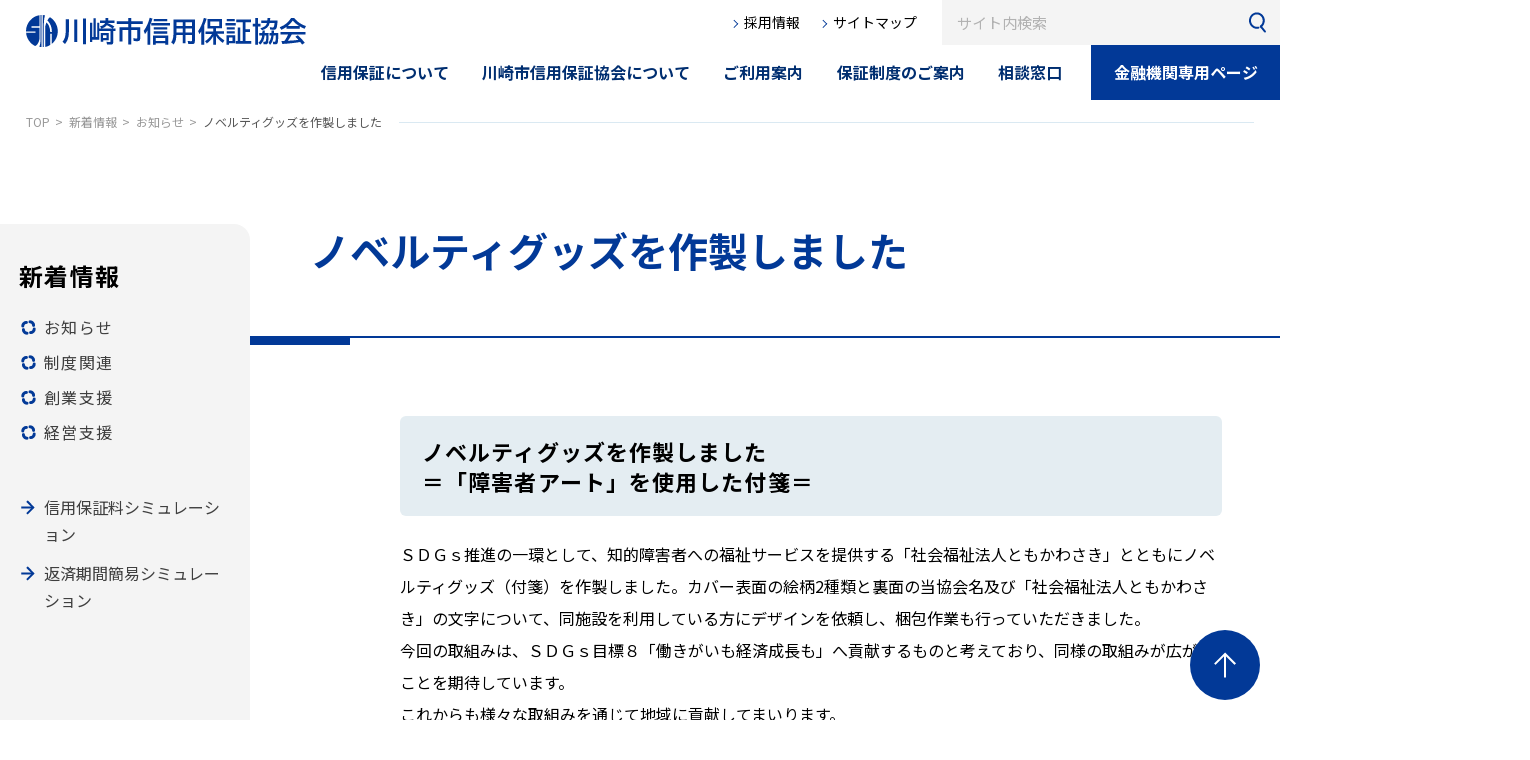

--- FILE ---
content_type: text/html; charset=UTF-8
request_url: https://www.cgc-kawasaki.or.jp/topics/news/251.php
body_size: 26180
content:
<!DOCTYPE html>
<html lang="ja">
<head>
<meta charset="UTF-8">
<title>ノベルティグッズを作製しました｜川崎市信用保証協会</title>
<meta name="description" content="">
<meta name="keywords" content="">
<meta http-equiv="X-UA-Compatible" content="IE=edge">
<meta name="viewport" content="width=device-width,initial-scale=1.0">
<meta name="format-detection" content="telephone=no">

 <!-- font -->   
<link rel="preconnect" href="https://fonts.googleapis.com">
<link rel="preconnect" href="https://fonts.gstatic.com" crossorigin>
<link href="https://fonts.googleapis.com/css2?family=Noto+Sans+JP:wght@400;500;700&family=Roboto:wght@400;700&display=swap" rel="stylesheet">
 <!-- / font -->   
<!-- common -->
<link rel="canonical" href="https://www.cgc-kawasaki.or.jp/topics/news/251.php" />
<link href="https://www.cgc-kawasaki.or.jp/favicon.ico" rel="shortcut icon">
<link href="https://www.cgc-kawasaki.or.jp/shared/css/style.css" rel="stylesheet">
<!-- / common -->
<script>
  (function(i,s,o,g,r,a,m){i['GoogleAnalyticsObject']=r;i[r]=i[r]||function(){
  (i[r].q=i[r].q||[]).push(arguments)},i[r].l=1*new Date();a=s.createElement(o),
  m=s.getElementsByTagName(o)[0];a.async=1;a.src=g;m.parentNode.insertBefore(a,m)
  })(window,document,'script','https://www.google-analytics.com/analytics.js','ga');

  ga('create', 'UA-30285908-1', 'auto');
  ga('send', 'pageview');

</script><meta name='robots' content='max-image-preview:large' />
<link rel='stylesheet' id='wp-block-library-css' href='https://www.cgc-kawasaki.or.jp/manage/wp-includes/css/dist/block-library/style.min.css?ver=6.3.7' type='text/css' media='all' />
<style id='classic-theme-styles-inline-css' type='text/css'>
/*! This file is auto-generated */
.wp-block-button__link{color:#fff;background-color:#32373c;border-radius:9999px;box-shadow:none;text-decoration:none;padding:calc(.667em + 2px) calc(1.333em + 2px);font-size:1.125em}.wp-block-file__button{background:#32373c;color:#fff;text-decoration:none}
</style>
<style id='global-styles-inline-css' type='text/css'>
body{--wp--preset--color--black: #000000;--wp--preset--color--cyan-bluish-gray: #abb8c3;--wp--preset--color--white: #ffffff;--wp--preset--color--pale-pink: #f78da7;--wp--preset--color--vivid-red: #cf2e2e;--wp--preset--color--luminous-vivid-orange: #ff6900;--wp--preset--color--luminous-vivid-amber: #fcb900;--wp--preset--color--light-green-cyan: #7bdcb5;--wp--preset--color--vivid-green-cyan: #00d084;--wp--preset--color--pale-cyan-blue: #8ed1fc;--wp--preset--color--vivid-cyan-blue: #0693e3;--wp--preset--color--vivid-purple: #9b51e0;--wp--preset--gradient--vivid-cyan-blue-to-vivid-purple: linear-gradient(135deg,rgba(6,147,227,1) 0%,rgb(155,81,224) 100%);--wp--preset--gradient--light-green-cyan-to-vivid-green-cyan: linear-gradient(135deg,rgb(122,220,180) 0%,rgb(0,208,130) 100%);--wp--preset--gradient--luminous-vivid-amber-to-luminous-vivid-orange: linear-gradient(135deg,rgba(252,185,0,1) 0%,rgba(255,105,0,1) 100%);--wp--preset--gradient--luminous-vivid-orange-to-vivid-red: linear-gradient(135deg,rgba(255,105,0,1) 0%,rgb(207,46,46) 100%);--wp--preset--gradient--very-light-gray-to-cyan-bluish-gray: linear-gradient(135deg,rgb(238,238,238) 0%,rgb(169,184,195) 100%);--wp--preset--gradient--cool-to-warm-spectrum: linear-gradient(135deg,rgb(74,234,220) 0%,rgb(151,120,209) 20%,rgb(207,42,186) 40%,rgb(238,44,130) 60%,rgb(251,105,98) 80%,rgb(254,248,76) 100%);--wp--preset--gradient--blush-light-purple: linear-gradient(135deg,rgb(255,206,236) 0%,rgb(152,150,240) 100%);--wp--preset--gradient--blush-bordeaux: linear-gradient(135deg,rgb(254,205,165) 0%,rgb(254,45,45) 50%,rgb(107,0,62) 100%);--wp--preset--gradient--luminous-dusk: linear-gradient(135deg,rgb(255,203,112) 0%,rgb(199,81,192) 50%,rgb(65,88,208) 100%);--wp--preset--gradient--pale-ocean: linear-gradient(135deg,rgb(255,245,203) 0%,rgb(182,227,212) 50%,rgb(51,167,181) 100%);--wp--preset--gradient--electric-grass: linear-gradient(135deg,rgb(202,248,128) 0%,rgb(113,206,126) 100%);--wp--preset--gradient--midnight: linear-gradient(135deg,rgb(2,3,129) 0%,rgb(40,116,252) 100%);--wp--preset--font-size--small: 13px;--wp--preset--font-size--medium: 20px;--wp--preset--font-size--large: 36px;--wp--preset--font-size--x-large: 42px;--wp--preset--spacing--20: 0.44rem;--wp--preset--spacing--30: 0.67rem;--wp--preset--spacing--40: 1rem;--wp--preset--spacing--50: 1.5rem;--wp--preset--spacing--60: 2.25rem;--wp--preset--spacing--70: 3.38rem;--wp--preset--spacing--80: 5.06rem;--wp--preset--shadow--natural: 6px 6px 9px rgba(0, 0, 0, 0.2);--wp--preset--shadow--deep: 12px 12px 50px rgba(0, 0, 0, 0.4);--wp--preset--shadow--sharp: 6px 6px 0px rgba(0, 0, 0, 0.2);--wp--preset--shadow--outlined: 6px 6px 0px -3px rgba(255, 255, 255, 1), 6px 6px rgba(0, 0, 0, 1);--wp--preset--shadow--crisp: 6px 6px 0px rgba(0, 0, 0, 1);}:where(.is-layout-flex){gap: 0.5em;}:where(.is-layout-grid){gap: 0.5em;}body .is-layout-flow > .alignleft{float: left;margin-inline-start: 0;margin-inline-end: 2em;}body .is-layout-flow > .alignright{float: right;margin-inline-start: 2em;margin-inline-end: 0;}body .is-layout-flow > .aligncenter{margin-left: auto !important;margin-right: auto !important;}body .is-layout-constrained > .alignleft{float: left;margin-inline-start: 0;margin-inline-end: 2em;}body .is-layout-constrained > .alignright{float: right;margin-inline-start: 2em;margin-inline-end: 0;}body .is-layout-constrained > .aligncenter{margin-left: auto !important;margin-right: auto !important;}body .is-layout-constrained > :where(:not(.alignleft):not(.alignright):not(.alignfull)){max-width: var(--wp--style--global--content-size);margin-left: auto !important;margin-right: auto !important;}body .is-layout-constrained > .alignwide{max-width: var(--wp--style--global--wide-size);}body .is-layout-flex{display: flex;}body .is-layout-flex{flex-wrap: wrap;align-items: center;}body .is-layout-flex > *{margin: 0;}body .is-layout-grid{display: grid;}body .is-layout-grid > *{margin: 0;}:where(.wp-block-columns.is-layout-flex){gap: 2em;}:where(.wp-block-columns.is-layout-grid){gap: 2em;}:where(.wp-block-post-template.is-layout-flex){gap: 1.25em;}:where(.wp-block-post-template.is-layout-grid){gap: 1.25em;}.has-black-color{color: var(--wp--preset--color--black) !important;}.has-cyan-bluish-gray-color{color: var(--wp--preset--color--cyan-bluish-gray) !important;}.has-white-color{color: var(--wp--preset--color--white) !important;}.has-pale-pink-color{color: var(--wp--preset--color--pale-pink) !important;}.has-vivid-red-color{color: var(--wp--preset--color--vivid-red) !important;}.has-luminous-vivid-orange-color{color: var(--wp--preset--color--luminous-vivid-orange) !important;}.has-luminous-vivid-amber-color{color: var(--wp--preset--color--luminous-vivid-amber) !important;}.has-light-green-cyan-color{color: var(--wp--preset--color--light-green-cyan) !important;}.has-vivid-green-cyan-color{color: var(--wp--preset--color--vivid-green-cyan) !important;}.has-pale-cyan-blue-color{color: var(--wp--preset--color--pale-cyan-blue) !important;}.has-vivid-cyan-blue-color{color: var(--wp--preset--color--vivid-cyan-blue) !important;}.has-vivid-purple-color{color: var(--wp--preset--color--vivid-purple) !important;}.has-black-background-color{background-color: var(--wp--preset--color--black) !important;}.has-cyan-bluish-gray-background-color{background-color: var(--wp--preset--color--cyan-bluish-gray) !important;}.has-white-background-color{background-color: var(--wp--preset--color--white) !important;}.has-pale-pink-background-color{background-color: var(--wp--preset--color--pale-pink) !important;}.has-vivid-red-background-color{background-color: var(--wp--preset--color--vivid-red) !important;}.has-luminous-vivid-orange-background-color{background-color: var(--wp--preset--color--luminous-vivid-orange) !important;}.has-luminous-vivid-amber-background-color{background-color: var(--wp--preset--color--luminous-vivid-amber) !important;}.has-light-green-cyan-background-color{background-color: var(--wp--preset--color--light-green-cyan) !important;}.has-vivid-green-cyan-background-color{background-color: var(--wp--preset--color--vivid-green-cyan) !important;}.has-pale-cyan-blue-background-color{background-color: var(--wp--preset--color--pale-cyan-blue) !important;}.has-vivid-cyan-blue-background-color{background-color: var(--wp--preset--color--vivid-cyan-blue) !important;}.has-vivid-purple-background-color{background-color: var(--wp--preset--color--vivid-purple) !important;}.has-black-border-color{border-color: var(--wp--preset--color--black) !important;}.has-cyan-bluish-gray-border-color{border-color: var(--wp--preset--color--cyan-bluish-gray) !important;}.has-white-border-color{border-color: var(--wp--preset--color--white) !important;}.has-pale-pink-border-color{border-color: var(--wp--preset--color--pale-pink) !important;}.has-vivid-red-border-color{border-color: var(--wp--preset--color--vivid-red) !important;}.has-luminous-vivid-orange-border-color{border-color: var(--wp--preset--color--luminous-vivid-orange) !important;}.has-luminous-vivid-amber-border-color{border-color: var(--wp--preset--color--luminous-vivid-amber) !important;}.has-light-green-cyan-border-color{border-color: var(--wp--preset--color--light-green-cyan) !important;}.has-vivid-green-cyan-border-color{border-color: var(--wp--preset--color--vivid-green-cyan) !important;}.has-pale-cyan-blue-border-color{border-color: var(--wp--preset--color--pale-cyan-blue) !important;}.has-vivid-cyan-blue-border-color{border-color: var(--wp--preset--color--vivid-cyan-blue) !important;}.has-vivid-purple-border-color{border-color: var(--wp--preset--color--vivid-purple) !important;}.has-vivid-cyan-blue-to-vivid-purple-gradient-background{background: var(--wp--preset--gradient--vivid-cyan-blue-to-vivid-purple) !important;}.has-light-green-cyan-to-vivid-green-cyan-gradient-background{background: var(--wp--preset--gradient--light-green-cyan-to-vivid-green-cyan) !important;}.has-luminous-vivid-amber-to-luminous-vivid-orange-gradient-background{background: var(--wp--preset--gradient--luminous-vivid-amber-to-luminous-vivid-orange) !important;}.has-luminous-vivid-orange-to-vivid-red-gradient-background{background: var(--wp--preset--gradient--luminous-vivid-orange-to-vivid-red) !important;}.has-very-light-gray-to-cyan-bluish-gray-gradient-background{background: var(--wp--preset--gradient--very-light-gray-to-cyan-bluish-gray) !important;}.has-cool-to-warm-spectrum-gradient-background{background: var(--wp--preset--gradient--cool-to-warm-spectrum) !important;}.has-blush-light-purple-gradient-background{background: var(--wp--preset--gradient--blush-light-purple) !important;}.has-blush-bordeaux-gradient-background{background: var(--wp--preset--gradient--blush-bordeaux) !important;}.has-luminous-dusk-gradient-background{background: var(--wp--preset--gradient--luminous-dusk) !important;}.has-pale-ocean-gradient-background{background: var(--wp--preset--gradient--pale-ocean) !important;}.has-electric-grass-gradient-background{background: var(--wp--preset--gradient--electric-grass) !important;}.has-midnight-gradient-background{background: var(--wp--preset--gradient--midnight) !important;}.has-small-font-size{font-size: var(--wp--preset--font-size--small) !important;}.has-medium-font-size{font-size: var(--wp--preset--font-size--medium) !important;}.has-large-font-size{font-size: var(--wp--preset--font-size--large) !important;}.has-x-large-font-size{font-size: var(--wp--preset--font-size--x-large) !important;}
.wp-block-navigation a:where(:not(.wp-element-button)){color: inherit;}
:where(.wp-block-post-template.is-layout-flex){gap: 1.25em;}:where(.wp-block-post-template.is-layout-grid){gap: 1.25em;}
:where(.wp-block-columns.is-layout-flex){gap: 2em;}:where(.wp-block-columns.is-layout-grid){gap: 2em;}
.wp-block-pullquote{font-size: 1.5em;line-height: 1.6;}
</style>
<meta property="og:type" content="article" />
<meta property="og:site_name" content='川崎市信用保証協会'>
<meta property="og:title" content="ノベルティグッズを作製しました">
<meta property="og:description" content="ノベルティグッズを作製しました ＝「障害者アート」を使用した付箋＝ ＳＤＧｓ推進の一環として、知的障害者への福祉サービスを提供する「社会福祉法人ともかわさき」とともにノベルティグッズ（付箋）を作製しま...">
<meta property="og:url" content="https://www.cgc-kawasaki.or.jp/topics/news/251.php"/>
<meta property="og:image" content="https://www.cgc-kawasaki.or.jp/shared/images/ogp.jpg" /></head>

<body id="body" itemscope itemtype="http://schema.org/WebPage">

<header id="header" class="">
    <p class="logo"><a href="https://www.cgc-kawasaki.or.jp/"><img src="https://www.cgc-kawasaki.or.jp/shared/images/logo.svg" alt="川崎市信用保証協会"></a></p>
    <p class="nav_btn"><a href="javascript:void(0);"></a></p>
    <nav>
        <div>
            <div>
                <div>
                    <ul class="sub_navi">
                        <li class="pcs"><a href="https://www.cgc-kawasaki.or.jp/simulation/">信用保証料シミュレーション</a></li>
                        <li class="pcs"><a href="https://www.cgc-kawasaki.or.jp/simulation/repayment.php">返済期間簡易シミュレーション</a></li>
                        <li class="pcs"><a href="https://www.cgc-kawasaki.or.jp/topics/">お知らせ</a></li>
                        <li><a href="https://www.cgc-kawasaki.or.jp/recruit/">採用情報</a></li>
                        <li><a href="https://www.cgc-kawasaki.or.jp/sitemap.php">サイトマップ</a></li>
                    </ul>
                    <div id="g_search">
                        <form action="https://www.cgc-kawasaki.or.jp/search/" class="gsc-search-box">
                            <input type="hidden" name="cx" value="011970780650432111077:nu62rxavute" />
                            <input type="hidden" name="ie" value="UTF-8" />
                            <input type="text" name="q" placeholder="サイト内検索" id="gsc-i-id1" class="gsib_a" />
                            <input type="submit" name="sa" value="" class="gsc-search-button" />
                        </form>
                        <script type="text/javascript" src="//www.google.com/cse/brand?form=cse-search-box&lang=ja"></script>
                    </div>
                </div>
                <ul class="main_navi">
                    <li><span>信用保証について</span>
                        <ul>
                            <li><a href="https://www.cgc-kawasaki.or.jp/system/">信用保証について</a></li>
                                                                                </ul>
                    </li>
                    <li><span>川崎市信用保証協会について</span>
                        <ul>
                            <li><a href="https://www.cgc-kawasaki.or.jp/about/">当協会について</a></li>
                                                                                    <li><a href="https://www.cgc-kawasaki.or.jp/about/admin.php">経営の透明性向上への取組</a></li>
                                                        <li><a href="https://www.cgc-kawasaki.or.jp/about/yakuin.php">役員名簿</a></li>
                                                        <li><a href="https://www.cgc-kawasaki.or.jp/about/policy.php">個人情報の取扱い</a></li>
                                                        <li><a href="https://www.cgc-kawasaki.or.jp/about/compliance.php">コンプライアンスへの取組</a></li>
                              
                        </ul>
                    </li>
                    <li><span>ご利用案内</span>
                        <ul>
                            <li><a href="https://www.cgc-kawasaki.or.jp/guide/">初めて利用される方</a></li>
                                <li><a href="https://www.cgc-kawasaki.or.jp/guide/contents.php">保証の内容</a></li>
<li><a href="https://www.cgc-kawasaki.or.jp/guide/guarantee.php">信用保証料</a></li>
<li><a href="https://www.cgc-kawasaki.or.jp/guide/founding-support.php">創業支援をお求めの方</a></li>
<li><a href="https://www.cgc-kawasaki.or.jp/guide/management-support.php">経営支援をお求めの方</a></li>
<li><a href="https://www.cgc-kawasaki.or.jp/guide/voice/">経営支援の事例紹介</a></li>
<li><a href="https://www.cgc-kawasaki.or.jp/guide/publicity.php">広報・統計資料</a></li>
                            <li><a href="https://www.cgc-kawasaki.or.jp/qa/">Q&amp;A</a></li>
                        </ul>
                    </li>
                    <li><span>保証制度のご案内</span>
                        <ul>
                            <li><a href="https://www.cgc-kawasaki.or.jp/system-guide/">保証制度のご案内</a></li>
                                                                                    <li><a href="https://www.cgc-kawasaki.or.jp/system-guide/search.php">目的別から保証制度を探す</a></li>
                              
                        </ul>
                    </li>
                    <li><span>相談窓口</span>
                        <ul>
                        <li><a href="https://www.cgc-kawasaki.or.jp/contact/">相談窓口</a></li>
                        </ul>
                    </li> 
                    <li class="dl"><a href="https://www.cgc-kawasaki.or.jp/dl/">金融機関専用ページ</a></li>
                </ul>
            </div>
        </div>
    </nav>
</header>
<!-- /#header -->

    <main id="container">
        <div class="topic_path" itemscope itemtype="http://schema.org/BreadcrumbList">
            <ul>
                <li itemprop="itemListElement" itemscope itemtype="http://schema.org/ListItem">
                    <a itemprop="item" href="https://www.cgc-kawasaki.or.jp/"><span itemprop="name">TOP</span></a>
                    <meta itemprop="position" content="1" />
                </li>
                <li itemprop="itemListElement" itemscope itemtype="http://schema.org/ListItem">
                    <a itemprop="item" href="https://www.cgc-kawasaki.or.jp/topics/"><span itemprop="name">新着情報</span></a>
                    <meta itemprop="position" content="2" />
                </li>
                <li itemprop="itemListElement" itemscope itemtype="http://schema.org/ListItem">
                    <a itemprop="item" href="https://www.cgc-kawasaki.or.jp/topics/news/"><span itemprop="name">お知らせ</span></a>
                    <meta itemprop="position" content="3" />
                </li>
                <li itemprop="itemListElement" itemscope itemtype="http://schema.org/ListItem">
                    <span itemprop="name">ノベルティグッズを作製しました</span>
                    <meta itemprop="position" content="4" />
                </li>
            </ul>
        </div>
        <!-- /.topic_path -->
        <div class="contents_col_2">
            <div class="contents_main">
                <section class="w1000">
                    <h1 class="title_main title_main_news">ノベルティグッズを作製しました</h1>
                    <section class="border_section">
                        <div class="inner">
                            <div class="news_area">
                                                                                                                                    <h3>ノベルティグッズを作製しました<br />
＝「障害者アート」を使用した付箋＝</h3>
<p>ＳＤＧｓ推進の一環として、知的障害者への福祉サービスを提供する「社会福祉法人ともかわさき」とともにノベルティグッズ（付箋）を作製しました。カバー表面の絵柄2種類と裏面の当協会名及び「社会福祉法人ともかわさき」の文字について、同施設を利用している方にデザインを依頼し、梱包作業も行っていただきました。<br />
今回の取組みは、ＳＤＧｓ目標８「働きがいも経済成長も」へ貢献するものと考えており、同様の取組みが広がることを期待しています。<br />
これからも様々な取組みを通じて地域に貢献してまいります。</p>
<p>&nbsp;</p>
<p><img decoding="async" src="https://www.cgc-kawasaki.or.jp/topics_uploads/img/tomokawasaki05-1.JPG" /></p>
<p>&nbsp;</p>
<p><img decoding="async" src="https://www.cgc-kawasaki.or.jp/topics_uploads/img/tomokawasaki05-2.JPG" /></p>
<p>&nbsp;</p>
                                                                
                            
                                                                </div>
                            
                            
                                
                                <ul class="paging">
                                                                  <li class="prev"><a href="https://www.cgc-kawasaki.or.jp/topics/systems/253.php" class="prev-link">
                                    <span class="sp">前の記事</span><span class="pc">経営者保証を不要とする創業時の新たな信用保証制度を創設します</span>
                                  </a></li>
                                                                                                  <li class="next"><a href="https://www.cgc-kawasaki.or.jp/topics/management/250.php" class="next-link">
                                    <span class="sp">次の記事</span><span class="pc">オンラインによる事業承継・Ｍ＆Ａ専門家養成セミナーが開催されます</span>
                                  </a></li>
                                                                </ul>
                                
                                                                
                        </div>
                    </section>
                </section>
            </div>
            <aside class="contents_side">
                <ul class="side_navi">
    <li>新着情報
        <ul>
            <li><a href="https://www.cgc-kawasaki.or.jp/topics/news/">お知らせ </a></li>
            <li><a href="https://www.cgc-kawasaki.or.jp/topics/systems/">制度関連 </a></li>
            <li><a href="https://www.cgc-kawasaki.or.jp/topics/founding/">創業支援 </a></li>
            <li><a href="https://www.cgc-kawasaki.or.jp/topics/management/">経営支援 </a></li>
        </ul>
    </li>
</ul>

<ul class="side_common_navi">
    <li><a href="https://www.cgc-kawasaki.or.jp/simulation/">信用保証料シミュレーション</a></li>
    <li><a href="https://www.cgc-kawasaki.or.jp/simulation/repayment.php">返済期間簡易シミュレーション</a></li>
</ul>            </aside>
        </div>
    </main>
    
    <footer>
        <div class="foot_area">
            <p class="logo"><a href="https://www.cgc-kawasaki.or.jp/"><img src="https://www.cgc-kawasaki.or.jp/shared/images/logo_white.svg" alt="川崎市信用保証協会"/></a></p>
            <div class="foot_nav">
                <ul>
                    <li><a href="https://www.cgc-kawasaki.or.jp/system/">信用保証について</a></li>
                    <li><a href="https://www.cgc-kawasaki.or.jp/about/">川崎市信用保証協会について</a></li>
                    <li><a href="https://www.cgc-kawasaki.or.jp/guide/">ご利用案内</a></li>
                    <li><a href="https://www.cgc-kawasaki.or.jp/system-guide/">保証制度のご案内</a></li>
                    <li><a href="https://www.cgc-kawasaki.or.jp/contact/">相談窓口</a></li>
                    <li><a href="https://www.cgc-kawasaki.or.jp/dl/">金融機関専用ページ</a></li>
                </ul>  
                <ul>
                    <li><a href="https://www.cgc-kawasaki.or.jp/simulation/">信用保証料<br class="sp">シミュレーション</a></li>
                    <li><a href="https://www.cgc-kawasaki.or.jp/simulation/repayment.php">返済期間簡易<br class="sp">シミュレーション</a></li>
                </ul>
                <div>
                    <ul>
                        <li><a href="https://www.cgc-kawasaki.or.jp/qa/">Q&amp;A</a></li>
                        <li><a href="https://www.cgc-kawasaki.or.jp/recruit/">採用情報</a></li>
                        <li><a href="https://www.cgc-kawasaki.or.jp/topics/">お知らせ</a></li>
                    </ul>
                    <ul>
                        <li><a href="https://www.cgc-kawasaki.or.jp/about/policy.php">個人情報の取扱い</a></li>
                        <li><a href="https://www.cgc-kawasaki.or.jp/about/compliance.php">コンプライアンスへの取組み</a></li>
                        <li><a href="https://www.cgc-kawasaki.or.jp/link/">関連リンク</a></li>
                        <li><a href="https://www.cgc-kawasaki.or.jp/sitemap.php">サイトマップ</a></li>
                    </ul>
                </div>
            </div>
        </div>
        <p class="page_top"><a href="#body"><img src="https://www.cgc-kawasaki.or.jp/shared/images/pagetop.svg" alt="先頭へ戻る"></a></p>
        <div class="foot_bottom">
            <small class="copyright">Copyright &copy; 川崎市信用保証協会, All Rights reserved.</small>
        </div>
    </footer><!-- common -->
<!--[if lt IE 9]>
<script src="https://www.cgc-kawasaki.or.jp/shared/js/jquery-1.11.3.min.js"></script>
<![endif]-->
<!--[if gte IE 9]><!-->
<script src="https://www.cgc-kawasaki.or.jp/shared/js/jquery-2.1.4.min.js"></script>
<!--<![endif]-->
<script src="https://www.cgc-kawasaki.or.jp/shared/js/site.js"></script>
<script src="https://www.cgc-kawasaki.or.jp/shared/js/mCustomScrollbar/mCustomScrollbar.js"></script>
<link href="https://www.cgc-kawasaki.or.jp/shared/js/mCustomScrollbar/mCustomScrollbar.css" rel="stylesheet">
<script src="https://www.cgc-kawasaki.or.jp/shared/js/jquery.matchHeight-min.js"></script>
<script src="https://www.cgc-kawasaki.or.jp/shared/js/scroll.js"></script>
<!-- / common --></body>
</html>

--- FILE ---
content_type: text/css
request_url: https://www.cgc-kawasaki.or.jp/shared/css/style.css
body_size: 107671
content:
body,div,dl,dt,dd,ul,ol,li,h1,h2,h3,h4,h5,h6,pre,form,fieldset,p,blockquote,th,td{margin:0;padding:0}table{font-size:100%;font-family:inherit}fieldset,img{border:0}img{vertical-align:middle}img.va_t{vertical-align:top}address,caption,cite,code,dfn,em,th,var{font-style:normal;font-weight:normal}ol,ul{list-style:none}caption,th{text-align:left}h1,h2,h3,h4,h5,h6{font-size:100%}q:before,q:after{content:""}abbr,acronym{border:0}select,input,textarea{font-size:100%}header,footer,nav,section,article,figure,aside{display:block}button{background-color:rgba(0,0,0,0);border:none;cursor:pointer;outline:none;padding:0;-webkit-appearance:none;-moz-appearance:none;appearance:none}.clearfix,.row{zoom:1}.clearfix:after,.row:after{content:".";display:block;height:0;clear:both;visibility:hidden;line-height:0;overflow:hidden}.fl{float:left}.fr{float:right}@media screen and (max-width: 768px){.fl{float:none}.fr{float:none}}.bc{display:block;margin-right:auto;margin-left:auto}.tal{text-align:left}.tac{text-align:center}.tar{text-align:right}@media screen and (max-width: 768px){.sp_tal{text-align:left !important}.sp_tac{text-align:center !important}.sp_tar{text-align:right !important}}.mt00{margin-top:0 !important}.mb00{margin-bottom:0 !important}.mb{margin-bottom:1em !important}.mb5{margin-bottom:5px !important}.mb10{margin-bottom:10px !important}.mt{margin-top:1em !important}.mt2em{margin-top:2em !important}.mt5{margin-top:5px !important}.mt10{margin-top:10px !important}.mt15{margin-top:15px !important}.mt20{margin-top:20px !important}.mt25{margin-top:25px !important}.mt30{margin-top:30px !important}.mt35{margin-top:35px !important}.mt40{margin-top:40px !important}.mt45{margin-top:45px !important}.mt50{margin-top:50px !important}.mg_ll{margin-top:110px;margin-bottom:110px}.mg_l{margin-top:80px;margin-bottom:80px}.mg_m{margin-top:50px;margin-bottom:50px}.mg_s{margin-top:30px;margin-bottom:30px}.mg_ss{margin-top:15px;margin-bottom:15px}.mgt_ll{margin-top:110px}.mgt_l{margin-top:80px}.mgt_m{margin-top:50px}.mgt_s{margin-top:30px}.mgb_l{margin-bottom:80px}.mgb_m{margin-bottom:50px}.mgb_s{margin-bottom:30px}.mgr_s{margin-right:30px}.mgl_s{margin-left:30px}@media screen and (max-width: 768px){.mg_ll{margin-top:75px;margin-bottom:75px}.mg_l{margin-top:60px;margin-bottom:60px}.mg_m{margin-top:35px;margin-bottom:35px}.mg_s{margin-top:20px;margin-bottom:20px}.mg_ss{margin-top:10px;margin-bottom:10px}.mgt_l{margin-top:60px}.mgt_m{margin-top:35px}.mgt_s{margin-top:20px}.mgb_l{margin-bottom:60px}.mgb_m{margin-bottom:35px}.mgb_s{margin-bottom:20px}.sp_mgt_l{margin-top:60px}.sp_mgt_m{margin-top:35px}.sp_mgt_s{margin-top:20px}.sp_mgb_l{margin-bottom:60px}.sp_mgb_m{margin-bottom:35px}.sp_mgb_s{margin-bottom:20px}.sp_mt00{margin-top:0 !important}.sp_mb00{margin-bottom:0 !important}.sp_mgr_s{margin-right:20px}.sp_mgl_s{margin-left:20px}.sp_mgr00{margin-right:0}.sp_mgl00{margin-left:0}}.pt00{padding-top:0 !important}.pb00{padding-bottom:0 !important}.pt{padding-top:1em !important}.pt5{padding-top:5px !important}.pt10{padding-top:10px !important}.pt15{padding-top:15px !important}.pt20{padding-top:20px !important}.pt25{padding-top:25px !important}.pt30{padding-top:30px !important}.pt35{padding-top:35px !important}.pt40{padding-top:40px !important}.pt45{padding-top:45px !important}.pt50{padding-top:50px !important}.pd_ll{padding-top:110px;padding-bottom:110px}.pd_l{padding-top:80px;padding-bottom:80px}.pd_mm{padding-top:60px;padding-bottom:60px}.pd_m{padding-top:50px;padding-bottom:50px}.pd_s{padding-top:30px;padding-bottom:30px}.pd_ss{padding-top:15px;padding-bottom:15px}.pdt_ll{padding-top:110px}.pdt_l{padding-top:80px}.pdt_m{padding-top:50px}.pdt_s{padding-top:30px}.pdb_ll{padding-bottom:110px}.pdb_l{padding-bottom:80px}.pdb_m{padding-bottom:50px}.pdb_s{padding-bottom:30px}.pd_side{padding-left:30px !important;padding-right:30px !important}.pd_side_s{padding-left:15px !important;padding-right:15px !important}@media screen and (max-width: 768px){.pd_ll{padding-top:75px;padding-bottom:75px}.pd_l{padding-top:60px;padding-bottom:60px}.pd_mm{padding-top:45px;padding-bottom:45px}.pd_m{padding-top:35px;padding-bottom:35px}.pd_s{padding-top:20px;padding-bottom:20px}.pd_ss{padding-top:10px;padding-bottom:10px}.pdt_ll{padding-top:75px}.pdt_l{padding-top:60px}.pdt_m{padding-top:35px}.pdt_s{padding-top:20px}.pdb_ll{padding-bottom:75px}.pdb_l{padding-bottom:60px}.pdb_m{padding-bottom:35px}.pdb_s{padding-bottom:20px}.sp_pdt_l{padding-top:60px}.sp_pdt_m{padding-top:35px}.sp_pdt_s{padding-top:20px}.sp_pdb_l{padding-bottom:60px}.sp_pdb_m{padding-bottom:35px}.sp_pdb_s{padding-bottom:20px}.sp_pt00{padding-top:0}.sp_pb00{padding-bottom:0}.pd_side{padding-left:20px !important;padding-right:20px !important}.pd_side_s{padding-left:10px !important;padding-right:10px !important}}.fz10{font-size:10px;font-size:1rem}.fz11{font-size:11px;font-size:1.1rem}.fz12{font-size:12px;font-size:1.2rem}.fz13{font-size:13px;font-size:1.3rem}.fz14{font-size:14px;font-size:1.4rem}.fz15{font-size:15px;font-size:1.5rem}.fz16{font-size:16px;font-size:1.6rem}.fz17{font-size:17px;font-size:1.7rem}.fz18{font-size:18px;font-size:1.8rem}.fz19{font-size:19px;font-size:1.9rem}.fz20{font-size:20px;font-size:2rem}.fz_ll{font-size:2rem}.fz_l{font-size:1.7rem}.fz_s{font-size:1.5rem}.fz_ss{font-size:1.4rem}.fz_sss{font-size:1.3rem}@media screen and (max-width: 768px){.fz_ll{font-size:1.8rem !important}.fz_l{font-size:1.6rem !important}.fz_s{font-size:1.4rem !important}.fz_ss{font-size:1.3rem !important}.fz_sss{font-size:1.2rem !important}.sp_fz_normal{font-size:1.5rem !important}}.lh_l{line-height:2 !important}.lh_m{line-height:1.5 !important}.fwb{font-weight:bold !important}.fwn{font-weight:normal !important}.blue{color:#003ead}.red{color:red}.white{color:#fff}html,body{width:100%;overflow-x:hidden}html{font-size:62.5%}body{background-color:#fff;font-size:10px;font-size:1rem;line-height:1.7;color:#000;font-family:"Noto Sans JP",sans-serif;-webkit-text-size-adjust:100%}table{border-collapse:collapse;border-spacing:0;line-height:1.7}a{text-decoration:none;-webkit-transition:color .2s,background-color .2s,background-image .2s,border .2s,opacity .2s;transition:color .2s,background-color .2s,background-image .2s,border .2s,opacity .2s;color:#000;outline:none}label{cursor:pointer}input,select,textarea,button{margin:0;vertical-align:middle;font-family:inherit;outline:none;font-size:100%;-webkit-box-sizing:border-box;box-sizing:border-box}button{cursor:pointer}iframe{vertical-align:middle}@media screen and (max-width: 768px){img{max-width:100%;height:auto;-webkit-box-sizing:border-box;box-sizing:border-box}iframe{max-width:100%;height:200px}}*,*:before,*:after{-webkit-box-sizing:border-box;box-sizing:border-box}.font-min{font-family:"ヒラギノ明朝 ProN W3","Hiragino Mincho ProN",serif}.pcs,.tab,.sp,.sps{display:none !important}@media screen and (max-width: 960px){.pcs{display:block !important}}@media screen and (max-width: 768px){.pc{display:none !important}.tab{display:block !important}.sp{display:block !important}img.tab,span.tab,br.tab,em.tab,strong.tab{display:inline !important}}@media screen and (max-width: 520px){.sps{display:block !important}}@media screen and (max-width: 375px){img.sp,spsan.sp,br.sp,em.sp,strong.sp{display:inline !important}}@media screen and (max-width: 768px){*[data-label] img{display:none}*[data-label]:before{content:attr(data-label)}*[data-label-r]:after{content:attr(data-label-r)}}.w1000{position:relative;display:block;width:1000px;margin-left:auto;margin-right:auto}.w1200{position:relative;display:block;width:1200px;margin-left:auto;margin-right:auto}.w800{position:relative;display:block;width:800px;margin-left:auto;margin-right:auto}.w_side{background:#fff;margin-right:3vw;margin-left:3vw}.mw{min-width:1000px}.w:after,.mw:after{content:".";display:block;height:0;clear:both;visibility:hidden;line-height:0;overflow:hidden}@media screen and (max-width: 1300px){.w1200{width:auto;margin-right:6vw;margin-left:6vw}}@media screen and (max-width: 1100px){.w1000{width:auto;margin-right:6vw;margin-left:6vw}}@media screen and (max-width: 900px){.w800{width:auto;margin-right:6vw;margin-left:6vw}}@media screen and (max-width: 768px){.w{width:auto;padding:0}#container.sub .w{width:auto}.mw{min-width:0}.sp_full{width:100vw;margin-left:-6vw;margin-right:-6vw}}a.hv_wh,button.hv_wh,a .hv_wh,.hv_wh a{position:relative;display:inline-block}a.hv_wh:after,button.hv_wh:after,a .hv_wh:after,.hv_wh a:after{content:"";position:absolute;left:0;right:0;top:0;bottom:0;background-color:rgba(255,255,255,0);-webkit-transition:background .15s;transition:background .15s;z-index:3}a.hv_wh:hover:after,button.hv_wh:hover:after,a:hover .hv_wh:after,.hv_wh a:hover:after{background-color:rgba(255,255,255,.3)}@media screen and (max-width: 768px){a.hv_wh:after,button.hv_wh:after,a .hv_wh:after,.hv_wh a:after{content:none}}#header{font-size:1.4rem;width:100%;position:fixed;z-index:100;display:-webkit-box;display:-ms-flexbox;display:flex;-webkit-box-pack:end;-ms-flex-pack:end;justify-content:flex-end;background:#fff;height:100px}#header.fixed{-webkit-box-shadow:0px 5px 5px -3px rgba(0,0,0,.15);box-shadow:0px 5px 5px -3px rgba(0,0,0,.15)}#header .logo{position:absolute;left:2vw;top:30px;z-index:50}#header .logo img{width:300px;height:auto}#header nav{padding-left:calc(300px + 3vw)}#header nav>div>div>div{display:-webkit-box;display:-ms-flexbox;display:flex;-webkit-box-pack:end;-ms-flex-pack:end;justify-content:flex-end;-webkit-box-align:center;-ms-flex-align:center;align-items:center;height:45px}#header nav a:hover{opacity:.85}#header nav .sub_navi{margin-right:25px;display:-webkit-box;display:-ms-flexbox;display:flex}#header nav .sub_navi li{position:relative;padding-left:12px}#header nav .sub_navi li+li{margin-left:1.5em}#header nav .sub_navi li:before{content:"";display:inline-block;width:6px;height:6px;border-top:1px solid #023997;border-right:1px solid #023997;-webkit-transform:rotate(45deg) translateY(-50%);transform:rotate(45deg) translateY(-50%);position:absolute;left:-3px;top:50%}#header nav>div>div>ul{display:-webkit-box;display:-ms-flexbox;display:flex;-webkit-box-pack:end;-ms-flex-pack:end;justify-content:flex-end}#header nav>div>div>ul>li>a,#header nav>div>div>ul>li>span{font-size:1.6rem;font-weight:bold;color:#002e70;padding:.5em 1.3vw;height:55px;display:-webkit-box;display:-ms-flexbox;display:flex;-webkit-box-pack:end;-ms-flex-pack:end;justify-content:flex-end;-webkit-box-align:center;-ms-flex-align:center;align-items:center}#header nav>div>div>ul>li>a:hover,#header nav>div>div>ul>li.open>span{color:#50abd3}#header nav>div>div>ul>li.dl{margin-left:1vw}#header nav>div>div>ul>li.dl>a{color:#fff;background:#023997;padding:.5em 1.75vw}#header nav>div>div>ul>li.dl>a:hover{background:#50abd3;opacity:1}#header nav ul li.has_snav{position:relative}#header nav ul li ul{display:block;visibility:hidden;opacity:0}#header nav ul li.has_snav ul{display:block;visibility:hidden;opacity:0;position:absolute;left:0;top:55px;min-width:100%;-webkit-transition:all .3s ease;transition:all .3s ease}#header nav ul li.has_snav.open ul{display:block;visibility:visible;opacity:1}#header nav ul li.has_snav ul li a{display:block;font-weight:normal;text-align:center;color:#fff;background:#023997;padding:.6em 1em;width:100%;white-space:nowrap}#header nav ul li.has_snav ul li a:hover{opacity:1 !important;background:#50abd3}@media screen and (max-width: 1370px){#header .logo{top:15px}#header .logo img{width:280px;height:auto}#header nav{padding-left:0}}@media screen and (max-width: 960px){#header{height:50px;display:block}#header .logo{top:12px;left:4vw;opacity:1}#header .logo img{width:220px;height:auto}#header nav{margin-right:0;padding-left:0}#header nav>div>div{display:-webkit-box;display:-ms-flexbox;display:flex;-webkit-box-orient:vertical;-webkit-box-direction:normal;-ms-flex-direction:column;flex-direction:column}#header nav>div>div>div{display:-webkit-box;display:-ms-flexbox;display:flex;-webkit-box-orient:vertical;-webkit-box-direction:reverse;-ms-flex-direction:column-reverse;flex-direction:column-reverse;-webkit-box-pack:end;-ms-flex-pack:end;justify-content:flex-end;-webkit-box-align:start;-ms-flex-align:start;align-items:flex-start;margin-left:5vw;margin-top:30px;height:auto;-webkit-box-ordinal-group:3;-ms-flex-order:2;order:2}#header nav .sub_navi{width:100%;display:block;margin-right:0;margin-top:20px;margin-bottom:50px}#header nav .sub_navi li+li{margin-left:0}#header nav .sub_navi li:before{width:5px;height:5px;left:-2px;margin-top:-1px}#header nav .sub_navi li+li{margin-top:.2em}#header nav>div>div>ul{display:block;text-align:left;-webkit-box-ordinal-group:2;-ms-flex-order:1;order:1;margin-top:20px}#header nav>div>div>ul>li{display:block}#header nav>div>div>ul>li>a,#header nav>div>div>ul>li>span{display:block;text-align:left;height:auto;padding:.75em 5vw}#header nav>div>div>ul>li>a:hover,#header nav>div>div>ul>li.open>span{color:#002e70}#header nav>div>div>ul>li.dl{margin-left:0;margin-top:10px}#header nav>div>div>ul>li.dl>a{padding:.75em 5vw}#header nav ul li.has_snav ul{position:relative;top:0;height:0;visibility:hidden;opacity:0 !important;-webkit-transition:all .2s;transition:all .2s}#header nav ul li.has_snav ul li a{font-size:1.3rem;text-align:left;background:#50abd3;padding:.5em 5vw .5em 8vw}#header nav ul li.has_snav ul li:first-child a{padding-top:1em}#header nav ul li.has_snav ul li:last-child a{padding-bottom:1em}#header nav ul li.has_snav ul.open{visibility:visible !important;opacity:1 !important}#header nav ul li.has_snav>span{position:relative;display:block}#header nav ul li.has_snav>span:before,#header nav ul li.has_snav>span:after{content:"";display:inline-block;position:absolute;right:15px;top:1.75em;width:15px;height:1px;background:#023997;margin-top:-3px}#header nav ul li.has_snav>span:after{-webkit-transform:rotate(-90deg);transform:rotate(-90deg)}#header nav ul li.has_snav.open>span:after{-webkit-transform:rotate(0deg);transform:rotate(0deg)}}#g_search{background:#f4f4f4}#g_search .gsc-control-cse{padding:0;background:none;border:none}#g_search .gsc-search-box{position:relative;margin-bottom:0;background:#f4f4f4}#g_search .gsc-search-box tr,#g_search .gsc-search-box td{display:block}#search_area .gsc-search-box .gsc-input-box{height:45px;background-color:#f4f4f4}#g_search .gsc-search-box td.gsc-input,#g_search .gsc-search-box td.gsc-input .gstl_50{-webkit-box-sizing:border-box;box-sizing:border-box;width:290px !important;padding:0 !important;height:45px;vertical-align:top;float:left}#g_search .gsc-search-box .gsib_a{padding:0;border:0;width:290px}#g_search .gsc-search-box input#gsc-i-id1{height:45px !important;padding:.3em 1em !important;background:#f4f4f4 !important;border:none;font-size:1.5rem}#g_search .gsc-search-box td#gs_tti51{margin-bottom:5px}#g_search .gsc-search-box td.gsc-search-button{width:45px;height:45px;margin:0;display:-webkit-box;display:-ms-flexbox;display:flex;-webkit-box-pack:center;-ms-flex-pack:center;justify-content:center;-webkit-box-align:center;-ms-flex-align:center;align-items:center}#g_search .gsc-search-box .gsib_b{position:absolute;width:20px;top:10px;right:50px}#g_search .gsc-search-box .gsc-input-box,#g_search .gsc-search-box .gsc-input-box-hover,#g_search .gsc-search-box .gsc-input-box-focus{border:none !important;-webkit-box-shadow:none !important;box-shadow:none !important}#g_search .gsc-search-box .gsc-search-button{position:relative;cursor:pointer}#g_search .gsc-search-box button.gsc-search-button-v2,#g_search .gsc-search-box button.gsc-search-button{border:0px;padding:0;width:17px;height:21px;background:url(../images/icon_search_blue.svg) no-repeat;margin:0}#g_search .gsc-search-box input.gsc-search-button{border:0px;padding:0;width:45px;height:45px;background:url(../images/icon_search_blue.svg) no-repeat center center;background-size:17px 21px;margin:0;color:#f4f4f4}#g_search .gsc-search-box button.gsc-search-button-v2 svg,#g_search .gsc-search-box button.gsc-search-button svg,#g_search .gsc-search-box input.gsc-search-button svg{display:none}@media screen and (max-width: 768px){#g_search{width:calc(100% - 5vw)}#g_search .gsc-search-box{display:-webkit-box;display:-ms-flexbox;display:flex}#g_search .gsc-search-box td.gsc-input{width:calc(100vw - 45px - 10vw) !important}#g_search .gsc-search-box td.gsc-input .gstl_50{width:100% !important}#g_search .gsc-search-box .gsib_a{width:calc(100% - 45px)}#g_search .gsc-search-box input#gsc-i-id1{position:relative}}#header .nav_btn{display:none}@media screen and (max-width: 960px){#header nav{width:100%;position:fixed;overflow:hidden;height:100%;height:calc(100% - 50px);top:50px;pointer-events:none;opacity:0;visibility:hidden;-webkit-transition:all .3s ease;transition:all .3s ease;z-index:10}#header nav>div{height:100%;overflow-y:scroll;-webkit-overflow-scrolling:touch}#header nav>div>div{height:100%;overflow-y:auto;background:#fff;pointer-events:auto}#header .nav_btn{display:block;position:fixed;right:0;top:0;z-index:11;background:#023997}#header .nav_btn a{position:relative;display:block;width:55px;height:50px;z-index:2}#header .nav_btn:before,#header .nav_btn a:before,#header .nav_btn a:after{content:"";position:absolute;left:15px;right:15px;top:50%;height:2px;margin-top:-1px;background-color:#fff;-webkit-transition:all .2s;transition:all .2s}#header .nav_btn a:before{-webkit-transform:translateY(-8px);transform:translateY(-8px)}#header .nav_btn a:after{-webkit-transform:translateY(8px);transform:translateY(8px)}#header.open nav{opacity:1;visibility:visible;width:100%}#header.open .nav_btn:before{opacity:0}#header.open .nav_btn a:before{-webkit-transform:translateY(0) rotate(45deg);transform:translateY(0) rotate(45deg)}#header.open .nav_btn a:after{-webkit-transform:translateY(0) rotate(-45deg);transform:translateY(0) rotate(-45deg)}}footer{font-size:1.4rem;padding:60px 0 30px;position:relative;color:#fff;background:#002e70}footer .foot_area{width:1400px;margin-left:auto;margin-right:auto;position:relative;display:-webkit-box;display:-ms-flexbox;display:flex;-webkit-box-pack:justify;-ms-flex-pack:justify;justify-content:space-between}footer .foot_area a{color:#fff}footer .foot_area a:hover{opacity:.8}footer .foot_area .logo img{width:290px;height:auto}footer .foot_nav ul{display:-webkit-box;display:-ms-flexbox;display:flex;-webkit-box-pack:end;-ms-flex-pack:end;justify-content:flex-end}footer .foot_nav ul>li+li{margin-left:3.5em}footer .foot_nav>ul:nth-child(2){margin:1.5em 0 3em}footer .foot_nav>ul:nth-child(2)>li a{display:block;font-size:1.3rem;background:#002b5e;padding:.75em 1.5em;border-radius:4px}footer .foot_nav>ul:nth-child(2)>li+li{margin-left:10px}footer .foot_nav>div{display:-webkit-box;display:-ms-flexbox;display:flex;-webkit-box-pack:end;-ms-flex-pack:end;justify-content:flex-end}footer .foot_nav>div>ul{margin-right:2em}footer .foot_nav>div>ul>li{font-size:1.3rem}footer .foot_nav>div>ul>li+li{margin-left:2em}footer .foot_nav>div>ul>li a{color:#d3e0ef}footer .page_top{position:fixed;right:20px;bottom:20px;z-index:10}footer .page_top a{width:70px;height:70px;background:#023997;display:-webkit-box;display:-ms-flexbox;display:flex;-webkit-box-pack:center;-ms-flex-pack:center;justify-content:center;-webkit-box-align:center;-ms-flex-align:center;align-items:center;border-radius:50%}footer .page_top a img{width:22px;height:26px}@media screen and (max-width: 1600px){footer .foot_area{width:auto;margin-left:5vw;margin-right:100px}}@media screen and (max-width: 1500px){footer .foot_area{margin-left:3vw}}@media screen and (max-width: 1370px){footer{padding-top:50px}footer .foot_area{display:block}footer .foot_area .logo{margin-bottom:30px}}@media screen and (max-width: 1100px){footer .foot_nav ul>li+li{margin-left:2em}}@media screen and (max-width: 960px){footer .foot_area{margin-left:5vw;margin-right:5vw}footer .foot_area .logo{text-align:center}footer .foot_nav ul{-ms-flex-wrap:wrap;flex-wrap:wrap;-webkit-box-pack:justify;-ms-flex-pack:justify;justify-content:space-between}footer .foot_nav ul li{width:48%;margin:.5em 0}footer .foot_nav ul>li+li{margin-left:0}footer .foot_nav>ul:nth-child(2){margin:1.5em 0}footer .foot_nav>ul:nth-child(2)>li{margin:0}footer .foot_nav>ul:nth-child(2)>li a{text-align:center;line-height:1.4;padding:1.5em 1.5em}footer .foot_nav>ul:nth-child(2)>li+li{margin-left:0}footer .foot_nav>div{display:block}footer .foot_nav>div>ul{margin-right:0}footer .foot_nav>div>ul:first-child{-webkit-box-pack:center;-ms-flex-pack:center;justify-content:center}footer .foot_nav>div>ul li{width:auto}footer .foot_nav>div>ul:last-child{display:block;margin-top:1em}footer .foot_nav>div>ul:last-child>li+li{margin-left:0}}@media screen and (max-width: 768px){footer{font-size:1.3rem;padding:50px 0 10px}footer .foot_area .logo img{width:240px;height:auto}footer .foot_nav>ul:first-child li:nth-child(odd){width:40%}footer .foot_nav>ul:first-child li:nth-child(even){width:58%}footer .foot_nav>ul:nth-child(2)>li a{padding:.75em 1.5em}footer .foot_nav>div>ul:last-child li{font-size:1.2rem}footer .page_top{right:10px;bottom:10px}footer .page_top a{width:50px;height:50px}footer .page_top a img{width:12px;height:auto}}.copyright{display:block;font-size:11px;font-size:1.1rem;text-align:right;width:1400px;margin:10px auto 0}@media screen and (max-width: 1600px){.copyright{width:auto;margin-right:100px}}@media screen and (max-width: 960px){.copyright{display:block;font-size:1.1rem;line-height:1.4;text-align:center;margin:0}}@media screen and (max-width: 768px){.copyright{font-size:1rem;margin-top:2em}}.topic_path{font-size:12px;font-size:1.2rem;color:#565656;position:relative;width:1200px;margin-left:auto;margin-right:auto;z-index:2;margin-bottom:80px}.topic_path:before{content:"";display:inline-block;width:100%;height:1px;background:#dae9f2;position:absolute;left:0;top:50%;z-index:-1}.topic_path ul{margin:0 auto;padding:1em 0}.topic_path li{display:inline-block;background:#fff;position:relative;z-index:2}.topic_path li:before{content:"";display:inline-block;width:110%;height:100%;background:#fff;position:absolute;left:0;top:0;z-index:-1}.topic_path li a{color:#999;text-decoration:none !important}.topic_path li a:after{content:">";margin-left:5px;margin-right:3px;color:#999}@media screen and (max-width: 1300px){.topic_path{width:auto;margin-right:2vw;margin-left:2vw}}@media screen and (max-width: 768px){.topic_path{font-size:1.1rem;margin-bottom:0}.topic_path ul{display:block;overflow-x:auto;overflow-y:hidden;-webkit-overflow-scrolling:touch;overflow:auto;white-space:nowrap;padding:1em 0}}#container{position:relative;font-size:16px;font-size:1.6rem;display:block;padding-top:100px}section a{text-decoration:underline;color:#023997}section a:hover{text-decoration:none}#container a:hover{opacity:.8}section a.tel{text-decoration:none !important;color:#000}@media screen and (max-width: 960px){#container{padding-top:50px}}@media screen and (max-width: 768px){#container{font-size:1.5rem}section a.tel{text-decoration:underline !important;color:#000}}.section+.section,.section-border+.section,.section_s+.section{margin-top:40px}@media screen and (max-width: 768px){.section+.section{margin-top:30px}}.title_l{font-size:3.2rem;font-weight:bold;line-height:1.4;letter-spacing:.05em;text-align:left;color:#023997;padding-top:2.5em;margin-bottom:1.6em}@media screen and (max-width: 768px){.title_l{font-size:2.3rem;padding-top:2.5em;margin-bottom:1.6em}}.title_l span{font-size:2.8rem}@media screen and (max-width: 768px){.title_l span{font-size:2rem}}.title_m,.contents_main .border_section h3{font-size:2.2rem;font-weight:bold;line-height:1.4;letter-spacing:.05em;text-align:left;color:#000;background:#e4edf2;border-radius:6px;padding:.9em 1em;margin-top:2em;margin-bottom:1em;position:relative}@media screen and (max-width: 768px){.title_m,.contents_main .border_section h3{font-size:1.9rem}}.title_m span,.contents_main .border_section h3 span{font-size:2rem}@media screen and (max-width: 768px){.title_m span,.contents_main .border_section h3 span{font-size:1.6rem}}.title_s,.contents_main .border_section h4{font-size:2.2rem;font-weight:bold;color:#023997;line-height:1.5;border-bottom:2px solid #023997;padding:0 .5em .4em .5em;margin-top:2.5em;margin-bottom:1em}@media screen and (max-width: 768px){.title_s,.contents_main .border_section h4{font-size:1.6rem}}.contents_main .border_section h5{font-size:1.9rem;font-weight:bold;margin-top:1.5em;margin-bottom:.5em}@media screen and (max-width: 768px){.contents_main .border_section h5{font-size:1.6rem}}table{border-collapse:collapse;border-spacing:0}table.basic{line-height:1.6;table-layout:fixed;border-top:2px solid #023997}table.basic.basic_auto{table-layout:auto}table.basic th,table.basic td{padding:.75em 1em;word-wrap:break-word;border-bottom:2px solid #023997}@media screen and (max-width: 1200px){table.basic th,table.basic td{padding:.75em .5em}}table.basic .border_left{border-left:2px solid #023997}table.basic.basic_s th,table.basic.basic_s td{padding:.5em .5em}@media screen and (max-width: 1200px){table.basic.basic_s th,table.basic.basic_s td{padding:.5em .5em}}table.basic th:not(:first-child),table.basic td:not(:first-child){border-left:2px solid #023997}table.basic th{background:#dae9f2}table.basic a{text-decoration:underline}table.basic a:hover{text-decoration:none}table.basic.th_center th{text-align:center}table.basic.th_center th.tal{text-align:left}table.basic.td_center td{text-align:center}table.basic.td_right td{text-align:right}table.basic.th_nowrap th{white-space:nowrap}table.basic.td_nowrap td{white-space:nowrap}table.basic.td_right td.tac{text-align:center}table.basic.td_center td.tal{text-align:left}table.basic .bg_white{background:#fff}table.basic .bg_orange{background:#ffd9b6}table.basic .nowrap{white-space:nowrap}table.w100{width:100%}table.th_w10 tr th:first-child,table.th_w10 tr td:first-child{width:10%}table.th_w15 tr th:first-child,table.th_w15 tr td:first-child{width:15%}table.th_w20 tr th:first-child,table.th_w20 tr td:first-child{width:20%}table.th_w25 tr th:first-child,table.th_w25 tr td:first-child{width:25%}table.th_w30 tr th:first-child,table.th_w30 tr td:first-child{width:30%}table.th_w35 tr th:first-child,table.th_w35 tr td:first-child{width:35%}table.th_w40 tr th:first-child,table.th_w40 tr td:first-child{width:40%}table.th_w50 tr th:first-child,table.th_w50 tr td:first-child{width:50%}table.border_none td,table.border_none th{padding-bottom:20px}table.basic.border_c th,table.basic.border_c td{border:1px solid #231815 !important}table.form{width:100%;line-height:1.6;table-layout:fixed}table.form th,table.form td{padding:1em 0;word-wrap:break-word}table.form th{width:35%;font-size:1.8rem;line-height:1.5;margin-top:1em;margin-bottom:.2em;font-weight:bold;color:#444}table.form td{font-size:1.7rem}table.form tr:first-child th{margin-top:0}table.form span.req{font-size:1.6rem;color:#b00;margin-left:.5em}.contact_top{font-size:1.5rem}.contact_top span.req{font-size:1.8rem;color:#b00;margin-right:.5em;position:relative;top:.1em}table.form span.note{font-size:1.3rem;color:#d00;margin-left:1em}table.form input[type=text],table.form input[type=email],table.form input[type=tel],table.form input[type=url],table.form select,table.form textarea{width:100%;padding:.6em 1em;border:1px solid #444;font-size:15px;font-size:1.5rem;border-radius:2px}input::-webkit-input-placeholder, textarea::-webkit-input-placeholder{color:#b2b2b2}input::-moz-placeholder, textarea::-moz-placeholder{color:#b2b2b2}input:-ms-input-placeholder, textarea:-ms-input-placeholder{color:#b2b2b2}input::-ms-input-placeholder, textarea::-ms-input-placeholder{color:#b2b2b2}input::placeholder,textarea::placeholder{color:#b2b2b2}input:focus::-webkit-input-placeholder, textarea:focus::-webkit-input-placeholder{color:rgba(0,0,0,0);-webkit-transition:.1s;transition:.1s}input:focus::-moz-placeholder, textarea:focus::-moz-placeholder{color:rgba(0,0,0,0);-moz-transition:.1s;transition:.1s}input:focus:-ms-input-placeholder, textarea:focus:-ms-input-placeholder{color:rgba(0,0,0,0);-ms-transition:.1s;transition:.1s}input:focus::-ms-input-placeholder, textarea:focus::-ms-input-placeholder{color:rgba(0,0,0,0);-ms-transition:.1s;transition:.1s}input:focus::placeholder,textarea:focus::placeholder{color:rgba(0,0,0,0);-webkit-transition:.1s;transition:.1s}input:focus::-webkit-input-placeholder,textarea:focus::-webkit-input-placeholder{color:rgba(0,0,0,0);-webkit-transition:.1s;transition:.1s}input:focus:-moz-placeholder,textarea:focus:-moz-placeholder{color:rgba(0,0,0,0);-moz-transition:.1s;transition:.1s}input:focus::-moz-placeholder,textarea:focus::-moz-placeholder{color:rgba(0,0,0,0);-moz-transition:.1s;transition:.1s}table.form input[type=text]:focus,table.form input[type=tel]:focus,table.form input[type=email]:focus,table.form textarea:focus{border:1px solid #023997;-webkit-box-shadow:0px 0px 0 1px #023997;-ms-box-shadow:0px 0px 0 1px #023997;box-shadow:0px 0px 0 1px #023997}table.form input.size_l{width:100%}table.form input.size_m{width:50%}table.form input.size_s{width:29%}table.form input.size01{width:80%}table.form input.size02{width:150px}table.form input.size03{width:320px}table.form input.size04{width:85px}table.form textarea.size_l{width:100%;height:200px}table .w10{width:10%}table .w15{width:15%}table .w20{width:20%}table .w25{width:25%}table .w30{width:30%}table .w35{width:35%}table .w40{width:40%}table .w45{width:45%}table .w50{width:50%}@media screen and (max-width: 768px){table.basic{font-size:1.4rem;line-height:1.5}table.basic.sp_td_center td{text-align:center}table.sp_table_block th,table.sp_table_block td{border-top:none}table.sp_table_block td{border-left:none !important}table.sp_table_block tbody,table.sp_table_block tr,table.sp_table_block th,table.sp_table_block td{display:block}table.sp_table_block.th_w10 tr th:first-child,table.sp_table_block.th_w15 tr th:first-child,table.sp_table_block.th_w20 tr th:first-child,table.sp_table_block.th_w25 tr th:first-child,table.sp_table_block.th_w30 tr th:first-child,table.sp_table_block.th_w35 tr th:first-child,table.sp_table_block.th_w40 tr th:first-child,table.sp_table_block.th_w50 tr th:first-child,table.sp_table_block.th_w15 tr td:first-child,table.sp_table_block.th_w10 tr td:first-child,table.sp_table_block.th_w20 tr td:first-child,table.sp_table_block.th_w25 tr td:first-child,table.sp_table_block.th_w30 tr td:first-child,table.sp_table_block.th_w35 tr td:first-child,table.sp_table_block.th_w40 tr td:first-child,table.sp_table_block.th_w50 tr td:first-child{width:100%}table .sp_w10{width:10%}table .sp_w15{width:15%}table .sp_w20{width:20%}table .sp_w25{width:25%}table .sp_w30{width:30%}table .sp_w35{width:35%}table .sp_w40{width:40%}table .sp_w45{width:45%}table .sp_w50{width:50%}table .sp_w100{width:100%}table.form th,table.form td{display:block;border-right:none;padding:.3em 0}table.form th{width:100%;font-size:1.5rem}table.form td{font-size:1.6rem}table.form span.req{font-size:1.2rem;margin-left:1em}table.form input[type=text],table.form input[type=tel],table.form select,table.form textarea{padding:.5em .75em;font-size:15px;font-size:1.5rem}table.form textarea.size_l{height:100px}.scroll_table .scroll{overflow:auto}.scroll_table .scroll table{width:100%;white-space:nowrap;display:block}.scroll_table .mCSB_horizontal.mCSB_inside>.mCSB_container{margin-bottom:20px !important}.scroll_table #mCSB_1_scrollbar_horizontal,.scroll_table #mCSB_2_scrollbar_horizontal{position:relative;height:10px;bottom:5px}.scroll_table #mCSB_1_scrollbar_horizontal:before,.scroll_table #mCSB_2_scrollbar_horizontal:before{content:"";position:absolute;left:0;right:0;bottom:0px;border-bottom:10px solid #f0f0f0;border-radius:6px;z-index:1}.scroll_table mCS-dark-thin.mCSB_scrollTools .mCSB_dragger .mCSB_dragger_bar{background-color:#023997 !important}.scroll_table .mCSB_scrollTools.mCSB_scrollTools_horizontal .mCSB_dragger{width:100px !important}.scroll_table .mCS-light-thin.mCSB_scrollTools_horizontal .mCSB_dragger .mCSB_dragger_bar,.scroll_table .mCS-dark-thin.mCSB_scrollTools_horizontal .mCSB_dragger .mCSB_dragger_bar{background-color:#023997;height:10px !important;top:0;margin:0 !important;border-radius:20px;-webkit-border-radius:20px;-moz-border-radius:20px;opacity:1 !important}.scroll_table .mCSB_scrollTools.mCSB_scrollTools_horizontal .mCSB_draggerRail{height:10px !important}.scroll_table .mCSB_scrollTools{opacity:1 !important;filter:"alpha(opacity=100)" !important;-ms-filter:"alpha(opacity=100)" !important}.scroll_table .mCS-dark-thin.mCSB_scrollTools .mCSB_draggerRail{background-color:#fff !important}.scroll_table .mCSB_scrollTools .mCSB_draggerContainer{position:relative !important}.scroll_table .mCSB_scrollTools{position:relative !important}}dl.basic{display:-webkit-box;display:-ms-flexbox;display:flex;-ms-flex-wrap:wrap;flex-wrap:wrap}dl.basic>dt{width:20%;text-align:center;background:#b9dcf9;padding:.5em;display:-webkit-box;display:-ms-flexbox;display:flex;-webkit-box-pack:center;-ms-flex-pack:center;justify-content:center;-webkit-box-align:center;-ms-flex-align:center;align-items:center;margin-top:15px}dl.basic>dd{width:80%;padding:.5em 0 .5em 1.5em;margin-top:15px}dl.basic>dt:first-child,dl.basic>dt:first-child+dd{margin-top:0}dl.dl_line{display:-webkit-box;display:-ms-flexbox;display:flex;-ms-flex-wrap:wrap;flex-wrap:wrap}dl.dl_line>dt{width:20%;padding:1em .5em 1em 1em;border-top:1px solid #023997}dl.dl_line>dd{width:80%;padding:1em 1em 1em .5em;border-top:1px solid #023997}dl.dl_line>dt:first-child,dl.dl_line>dt:first-child+dd{border-top:none}dt.dl_full,dd.dl_full{width:100% !important}@media screen and (max-width: 768px){dl.basic>dt{margin-top:10px}dl.basic>dd{margin-top:10px}}ul.square>li{position:relative;padding-left:1.2em}ul.square>li:before{content:"■";position:absolute;left:0;color:#d3b9f8}ul.circle>li{position:relative;padding-left:1em;line-height:1.5}ul.circle>li:before{content:"";display:block;width:6px;height:6px;border-radius:50%;background:#023997;position:absolute;left:0;top:.6em}ul.circle>li+li{margin-top:.3em}ul.asterisk>li{position:relative;padding-left:1em;margin-bottom:5px;line-height:1.5}ul.asterisk>li:before{content:"＊";position:absolute;left:0}ul.disc>li{position:relative;padding-left:1em;line-height:1.5}ul.disc>li:before{content:"・";position:absolute;left:0}ul.notes>li{position:relative;padding-left:1em;line-height:1.5}ul.notes>li:before{content:"※";position:absolute;left:0}p.notes{position:relative;padding-left:1em}p.notes:before{content:"※";position:absolute;left:0}ol.decimal{list-style-type:decimal}ol.decimal>li{margin-left:1.5em;line-height:1.5}ol.parentheses>li{position:relative;padding-left:2em;line-height:1.5}ol.parentheses>li .num{position:absolute;left:0}ol.parentheses>li+li{margin-top:.3em}ol.ol_basic{counter-reset:count 0}ol.ol_basic>li{padding-left:1em;position:relative;line-height:1.5}ol.ol_basic>li:before{content:counter(count) ".";counter-increment:count 1;position:absolute;left:0;top:0}ol.ol_basic>li+li,ol.ol_basic>li>ol>li+li,ol.ol_basic>li>ol>li>ol>li+li{margin-top:.5em}ol.ol_basic>li>ol,ol.ol_basic>li>ol>li>ol{margin-top:.5em}ol.ol_basic>li>ol{counter-reset:count02 0}ol.ol_basic>li>ol>li{padding-left:1.5em;position:relative}ol.ol_basic>li>ol>li:before{content:counter(count02) ")";counter-increment:count02 1;position:absolute;left:0;top:0}ol.ol_round{counter-reset:r_count 0}ol.ol_round>li{padding-left:1.8em;position:relative;line-height:1.5}ol.ol_round>li:before{content:"";display:inline-block;width:1.5em;height:1.5em;background:#dae9f2;border-radius:50%;position:absolute;left:0;top:0}ol.ol_round>li:after{content:counter(r_count);counter-increment:r_count 1;position:absolute;width:1.66em;font-size:90%;text-align:center;left:0;top:0}ol.ol_round>li+li{margin-top:1em}ol.number>li{position:relative;padding-left:40px;line-height:1.5}ol.number>li+li{margin-top:1.5em}ol.number>li .num{position:absolute;left:0;top:-0.15em}ol.number>li .num{display:-webkit-box;display:-ms-flexbox;display:flex;-webkit-box-pack:center;-ms-flex-pack:center;justify-content:center;-webkit-box-align:center;-ms-flex-align:center;align-items:center;font-size:2rem;font-weight:bold;text-align:center;color:#fff;background:#023997;width:30px;height:30px;border-radius:50%}@media screen and (max-width: 768px){ol.number>li{padding-left:35px}ol.number>li .num{font-size:1.8rem;width:25px;height:25px;top:0}ol.number .sp_full{width:100vw;margin-left:calc(-6vw - 35px);margin-right:-6vw}ol.number .sp_number_cont_full{width:calc(100% + 35px);margin-left:-35px}}img{max-width:100%;height:auto}.ofi{-o-object-fit:cover;object-fit:cover;font-family:"object-fit: cover;"}.ofi_contain{-o-object-fit:contain;object-fit:contain;font-family:"object-fit: contain;"}img.radius{border-radius:50%}.border_box{border:1px solid #023997;padding:3% 4%;-webkit-box-sizing:border-box;box-sizing:border-box}@media screen and (max-width: 768px){.border_box{padding:5% 6%}}.border_radius{border-radius:4px}.flex{display:-webkit-box;display:-ms-flexbox;display:flex}.ai-end{-webkit-box-align:end;-ms-flex-align:end;align-items:flex-end}.jc-center{-webkit-box-pack:center;-ms-flex-pack:center;justify-content:center}.jc-space-between{-webkit-box-pack:justify;-ms-flex-pack:justify;justify-content:space-between}.fd-reverse{-webkit-box-orient:horizontal;-webkit-box-direction:reverse;-ms-flex-direction:row-reverse;flex-direction:row-reverse}.al-start{-webkit-box-align:start;-ms-flex-align:start;align-items:flex-start}.al-center{-webkit-box-align:center;-ms-flex-align:center;align-items:center}.al-end{-webkit-box-align:end;-ms-flex-align:end;align-items:flex-end}.fw-wrap{-ms-flex-wrap:wrap;flex-wrap:wrap}.b_box{-webkit-box-sizing:border-box;box-sizing:border-box}@media screen and (max-width: 768px){.sp_block{display:block}}.col_2,.col_3,.col_4{display:-webkit-box;display:-ms-flexbox;display:flex;-webkit-box-pack:justify;-ms-flex-pack:justify;justify-content:space-between;-ms-flex-wrap:wrap;flex-wrap:wrap}.col_5{display:-webkit-box;display:-ms-flexbox;display:flex}.col_2>li,.col_2>div,.col_2>ul,.col_2>dl{width:47.27%;margin-bottom:3%}.col_2_s>li,.col_2_s>div,.col_2_s>ul,.col_2_s>dl{width:45%;margin-bottom:3%}.col_2_l>li,.col_2_l>div,.col_2_l>ul,.col_2_l>dl{width:49%;margin-bottom:2%}.col_3>li,.col_3>div,.col_3>ul,.col_3>dl{width:32.2%;margin-bottom:3%}.col_3_l>li,.col_3_l>div,.col_3_l>ul,.col_3_l>dl{width:30%;margin-bottom:3%}.col_3:after{content:"";display:block;width:32.2%}.col_3_l:after{content:"";display:block;width:30%}.col_4>li,.col_4>div,.col_4>ul,.col_4>dl{width:23.7%;margin-bottom:3%}.col_4.col_mg_s>li,.col_4.col_mg_s>div,.col_4.col_mg_s>ul,.col_4.col_mg_s>dl{margin-bottom:1.5%}.col_4.col_mg_s li+li{margin-top:0}.col_4:before{content:"";display:block;width:23.7%;-webkit-box-ordinal-group:2;-ms-flex-order:1;order:1}.col_4:after{content:"";display:block;width:23.7%}.col_5>li,.col_5>div,.col_5>ul,.col_5>dl{width:18.4%;margin-bottom:3%;margin-right:2%}.col_5>li:nth-of-type(5n),.col_5>div:nth-of-type(5n),.col_5>ul:nth-of-type(5n),.col_5>dl:nth-of-type(5n){margin-right:0}@media screen and (max-width: 960px){.col_2_l>li,.col_2_l>div,.col_2_l>ul,.col_2_l>dl{width:48%;margin-bottom:4%}}@media screen and (max-width: 768px){.col_2,.col_3,.col_4,.col_5{display:block}.col_2>li,.col_2>div,.col_2>ul,.col_2>dl{width:100%;margin-bottom:5%}.col_2_s>li,.col_2_s>div,.col_2_s>ul,.col_2_s>dl{width:100%;margin-bottom:5%}.col_2_l>li,.col_2_l>div,.col_2_l>ul,.col_2_l>dl{width:100%;margin-bottom:5%}.col_3>li,.col_3>div,.col_3>ul,.col_3>dl,.col_3_l>li,.col_3_l>div,.col_3_l>ul,.col_3_l>dl{width:100%;margin-bottom:5%}.col_3:after,.col_3_l:after{content:none}.col_4>li,.col_4>div,.col_4>ul,.col_4>dl{width:100%;margin-bottom:5%}.col_4:before,.col_4:after{content:none}.col_5>li,.col_5>div,.col_5>ul,.col_5>dl{width:100%;margin-bottom:5%}.sp_col_2{display:-webkit-box;display:-ms-flexbox;display:flex;-webkit-box-pack:justify;-ms-flex-pack:justify;justify-content:space-between;-ms-flex-wrap:wrap;flex-wrap:wrap}.sp_col_2>li,.sp_col_2>div,.sp_col_2>ul,.sp_col_2>dl{width:48.5%;margin-bottom:3%}}.btn{display:inline-block;min-width:380px;font-size:1.7rem;font-weight:bold;text-align:center;color:#fff;background:#023997;border:2px solid #023997;padding:.9em .3em;border-radius:6px;position:relative;text-decoration:none}@media screen and (max-width: 768px){.btn{min-width:330px;max-width:100%;font-size:1.5rem}}@media screen and (max-width: 520px){.btn{min-width:100%;max-width:100%}}.btn:hover{background:#50abd3;opacity:1 !important}.btn.btn_s{min-width:180px;font-size:1.5rem;padding:.5em 0}.btn.btn_gray{background:#888;border:3px solid #888}.btn.btn_gray:hover{background:#bbb;opacity:1 !important}.btn.btn_2row{padding:.6em 0 .5em;line-height:1.3}.btn.btn_download{font-size:1.9rem;padding:.8em 0}@media screen and (max-width: 768px){.btn.btn_download{font-size:1.5rem;padding:1.1em 0}}.btn.btn_download span{display:inline-block;padding-left:30px;position:relative}@media screen and (max-width: 768px){.btn.btn_download span{padding-left:25px}}.btn.btn_download span:before{content:"";display:inline-block;width:22px;height:18px;background:url("../images/icon_check_orange.svg") no-repeat;background-size:100% auto;position:absolute;left:0;top:50%;-webkit-transform:translateY(-50%);transform:translateY(-50%)}@media screen and (max-width: 768px){.btn.btn_download span:before{width:18px;height:15px}}.btn_2col{display:-webkit-box;display:-ms-flexbox;display:flex;-webkit-box-pack:center;-ms-flex-pack:center;justify-content:center}.btn_2col>button,.btn_2col>a,.btn_2col>input{margin-right:2%;margin-left:2%}@media screen and (max-width: 768px){.btn_2col .btn{min-width:48%}.btn_2col.sp_block{display:block}.btn_2col.sp_block .btn{min-width:100%;margin:0}.btn_2col.sp_block .btn+.btn{margin-top:5%}}a[href^="tel:"]{pointer-events:none;text-decoration:none !important}@media screen and (max-width: 768px){a[href^="tel:"]{pointer-events:auto;text-decoration:underline !important}}.link_text,.list_link_text li{margin:.3em 0;position:relative;padding-left:15px}.link_text:before,.list_link_text li:before{content:"";display:inline-block;width:7px;height:7px;border-top:2px solid #023997;border-right:2px solid #023997;position:absolute;left:0;top:.65em;-webkit-transform:rotate(45deg);transform:rotate(45deg)}.link_text a,.list_link_text a,.link_text_inline{position:relative;text-decoration:underline;text-indent:0}.link_text a:hover,.list_link_text a:hover,.link_text_inline:hover{text-decoration:none}a.btn[target=_blank]:after,.link_text a[target=_blank]:after,.list_link_text a[target=_blank]:after,.link_text_inline[target=_blank]:after{content:"";display:inline-block;background:url(../../shared/images/icon_blank.svg) no-repeat;background-size:100% auto;width:14px;height:14px;margin-left:.5em;position:relative;top:-3px;vertical-align:middle}a.btn[target=_blank]:after{background:url(../../shared/images/icon_blank_white.svg) no-repeat;background-size:100% auto}a.btn[href$=".pdf"]:after,.link_text a[href$=".pdf"]:after,.list_link_text a[href$=".pdf"]:after,.link_text_inline[href$=".pdf"]:after,.contents_main a[href$=".pdf"]:after{content:"PDF";display:inline-block;font-size:1.2rem;line-height:1.4;text-align:center;color:#c30d23;background:#fff;border:1px solid #c30d23;padding:.1em .4em 0;min-width:45px;margin-left:.5em;position:relative;top:-0.1em;vertical-align:middle;width:auto;height:auto}a.btn[href$=".doc"]:after,a.btn[href$=".docs"]:after,a.btn[href$=".docx"]:after,.link_text a[href$=".doc"]:after,.link_text a[href$=".docs"]:after,.link_text a[href$=".docx"]:after,.list_link_text a[href$=".doc"]:after,.list_link_text a[href$=".docs"]:after,.list_link_text a[href$=".docx"]:after,.link_text_inline[href$=".doc"]:after,.link_text_inline[href$=".docs"]:after,.link_text_inline[href$=".docx"]:after,.contents_main a[href$=".doc"]:after,.contents_main a[href$=".docs"]:after,.contents_main a[href$=".docx"]:after{content:"DOCX";display:inline-block;font-size:1.2rem;line-height:1.4;text-align:center;color:#1d2088;background:#fff;border:1px solid #1d2088;padding:.1em .4em 0;min-width:45px;margin-left:.5em;position:relative;top:-0.1em;vertical-align:middle;width:auto;height:auto}a.btn[href$=".xls"]:after,a.btn[href$=".xlsx"]:after,.link_text a[href$=".xls"]:after,.link_text a[href$=".xlsx"]:after,.list_link_text a[href$=".xls"]:after,.list_link_text a[href$=".xlsx"]:after,.link_text_inline[href$=".xls"]:after,.link_text_inline[href$=".xlsx"]:after,.contents_main a[href$=".xls"]:after,.contents_main a[href$=".xlsx"]:after{content:"XLSX";display:inline-block;font-size:1.2rem;line-height:1.4;text-align:center;color:#006835;background:#fff;border:1px solid #006835;padding:.1em .4em 0;min-width:45px;margin-left:.5em;position:relative;top:-0.1em;vertical-align:middle;width:auto;height:auto}.list_link_text_pdf li+li{margin-top:.5em}.link_text_inline:after{margin-right:.5em}@media screen and (max-width: 768px){a.btn[href$=".pdf"]:after,.link_text a[href$=".pdf"]:after,.list_link_text a[href$=".pdf"]:after,.link_text_inline[href$=".pdf"]:after,.contents_main a[href$=".pdf"]:after{font-size:1rem;line-height:1.5;min-width:35px}a.btn[href$=".doc"]:after,a.btn[href$=".docs"]:after,a.btn[href$=".docx"]:after,.link_text a[href$=".doc"]:after,.link_text a[href$=".docs"]:after,.link_text a[href$=".docx"]:after,.list_link_text a[href$=".doc"]:after,.list_link_text a[href$=".docs"]:after,.list_link_text a[href$=".docx"]:after,.link_text_inline[href$=".doc"]:after,.link_text_inline[href$=".docs"]:after,.link_text_inline[href$=".docx"]:after,.contents_main a[href$=".doc"]:after,.contents_main a[href$=".docs"]:after,.contents_main a[href$=".docx"]:after{font-size:1rem;line-height:1.5;min-width:35px}a.btn[href$=".xls"]:after,a.btn[href$=".xlsx"]:after,.link_text a[href$=".xls"]:after,.link_text a[href$=".xlsx"]:after,.list_link_text a[href$=".xls"]:after,.list_link_text a[href$=".xlsx"]:after,.link_text_inline[href$=".xls"]:after,.link_text_inline[href$=".xlsx"]:after,.contents_main a[href$=".xls"]:after,.contents_main a[href$=".xlsx"]:after{font-size:1rem;line-height:1.5;min-width:35px}}.gray_box{background:#f4f4f4;border-radius:10px;padding:1em 1.5em}.text_area p+p{margin-top:1.25em}.underline{border-bottom:1px solid #2b2b2b}.lh_s{line-height:1.4 !important}.lh_m{line-height:1.7 !important}.lh_l{line-height:2 !important}.accordion-contents{display:none}.accordion-contents.open{display:block}.accordion-btn{cursor:pointer;-webkit-user-select:none;-moz-user-select:none;-ms-user-select:none;user-select:none}.check_box_area input[type=checkbox]{-webkit-appearance:none;-moz-appearance:none;appearance:none;position:absolute}.check_box_area input[type=checkbox]{position:relative;-webkit-user-select:none;-moz-user-select:none;-ms-user-select:none;user-select:none;width:40px;height:100%}.check_box_area .disable input[type=checkbox]{cursor:default;pointer-events:none;opacity:.5}.check_box_area input[type=checkbox]:after{content:"";display:inline-block;-webkit-box-sizing:border-box;box-sizing:border-box;width:26px;height:26px;border:1px solid #898989;background:#fff;position:absolute;left:0;top:50%;-webkit-transform:translateY(-50%);transform:translateY(-50%)}.check_box_area .disable input[type=checkbox]:after{border:1px solid #ccc;cursor:default}.check_box_area input[type=checkbox]:checked:before{content:"";display:inline-block;width:11px;height:19px;-webkit-transform:rotate(45deg) translateY(-50%);transform:rotate(45deg) translateY(-50%);border:solid 3px rgba(0,0,0,0);border-bottom:3px solid #fff;border-right:3px solid #fff;background:rgba(0,0,0,0);z-index:1;position:absolute;top:50%;left:1px;margin-top:-6px}.check_box_area input[type=checkbox]:checked:after{background:#e07117;border:1px solid #e07117}.check_box_area .disable input[type=checkbox]:before{content:none}.check_box_area li a{width:calc(100% - 40px)}@media screen and (max-width: 768px){.check_box_area input[type=checkbox]{width:35px}.check_box_area input[type=checkbox]:after{width:22px;height:22px;left:0}.check_box_area input[type=checkbox]:checked:before{width:8px;height:16px;border-bottom:2px solid #fff;border-right:2px solid #fff;left:2px;margin-top:-5px}.check_box_area li a{width:calc(100% - 35px)}}.tab_select{display:-webkit-box;display:-ms-flexbox;display:flex}@media screen and (max-width: 768px){.tab_select{-ms-flex-wrap:wrap;flex-wrap:wrap;border-bottom:1px solid #023997}}.tab_select li{font-size:1.6rem;color:#023997;border-top:2px solid #023997;border-left:2px solid #023997;text-align:center;background:#fff;padding:.3em .5em;min-width:170px;-webkit-transition:all .3s ease;transition:all .3s ease}.tab_select li:last-child{border-right:2px solid #023997}@media screen and (max-width: 1100px){.tab_select li{min-width:5em}}@media screen and (max-width: 768px){.tab_select li{font-size:1.4rem;min-width:50%;border-right:2px solid #023997}.tab_select li:nth-child(odd){border-left:none}.tab_select li:first-child{margin-right:50%;border-left:2px solid #023997}}.tab_select li.tab-btn{cursor:pointer;-webkit-user-select:none;-moz-user-select:none;-ms-user-select:none;user-select:none}.tab_select li.tab-btn:hover{color:#fff;background:#50abd3}.tab_select li.current{color:#fff;background:#023997;position:relative;z-index:1}.tab_select li.current:hover{background:#023997}.tab-btn_link a{color:#fff !important;text-decoration:none}.tab-contents{display:none;overflow:hidden}.tab-contents.current{display:block}.gmap{height:0;overflow:hidden;padding-bottom:47%;position:relative}.gmap iframe{position:absolute;left:0;top:0;height:100%;width:100%}@media screen and (max-width: 768px){.gmap{padding-bottom:75%}}.pager{margin:80px 0 30px}.page-numbers{display:-webkit-box;display:-ms-flexbox;display:flex;-webkit-box-pack:center;-ms-flex-pack:center;justify-content:center;-webkit-box-align:center;-ms-flex-align:center;align-items:center;font-size:1.6rem;color:#023997}.page-numbers li a{border:1px solid #023997;text-decoration:none;padding:.1em .65em;display:block;margin:0 7px;height:1.9em}.page-numbers li .prev,.page-numbers li .next{border:none;position:relative}.page-numbers li .prev span,.page-numbers li .next span{position:relative;display:block;display:none}.page-numbers li .prev:after,.page-numbers li .next:after{content:"";display:inline-block;position:absolute;top:50%;margin-top:-7px;left:0;width:15px;height:15px;border-top:1px solid #023997;border-right:1px solid #023997;-webkit-transform:rotate(45deg);transform:rotate(45deg)}.page-numbers li .prev:after{-webkit-transform:rotate(-135deg);transform:rotate(-135deg);left:2px}.page-numbers li .next:after{left:0}.page-numbers li .current{background:#023997;color:#fff;padding:.1em .65em;display:block;margin:0 7px;height:1.9em}@media screen and (max-width: 768px){.pager{margin:50px 0 20px}}.paging{margin:50px 0 30px;display:-webkit-box;display:-ms-flexbox;display:flex;-webkit-box-align:center;-ms-flex-align:center;align-items:center}.paging li{width:45%;position:relative}.paging li.prev{padding-left:30px}.paging li.next{padding-right:30px;text-align:right;margin-left:auto}.paging li a{display:block;color:#023997 !important}.paging li.prev:after,.paging li.next:after{content:"";display:inline-block;padding:0;width:15px;height:15px;position:absolute}.paging li.prev:after{top:50%;margin-top:-7px;left:0;border-top:1px solid #023997;border-right:1px solid #023997;-webkit-transform:rotate(-135deg);transform:rotate(-135deg)}.paging li.next:after{top:50%;margin-top:-7px;right:0;border-top:1px solid #023997;border-right:1px solid #023997;-webkit-transform:rotate(45deg);transform:rotate(45deg)}@media screen and (max-width: 768px){.paging{margin:30px 0 20px}.paging li{width:40%;position:relative}.paging li.prev{padding-left:20px}.paging li.next{padding-right:20px}.paging li a{font-size:1.5rem}.paging li.prev:after,.paging li.next:after{width:10px;height:10px}.paging li.prev:after{left:3px;margin-top:-5px}.paging li.next:after{right:3px;margin-top:-5px}}.border_section{position:relative;margin-bottom:80px}@media screen and (max-width: 768px){.border_section{margin-bottom:70px}}.border_section:before{content:"";display:inline-block;width:100vw;height:2px;background:#023997;position:absolute;left:0;top:0}.border_section:after{content:"";display:inline-block;width:150px;height:7px;background:#023997;position:absolute;left:0;top:2px}@media screen and (max-width: 960px){.border_section:after{width:60px;height:5px}}.border_section>div.inner{padding-left:90px}@media screen and (max-width: 1200px){.border_section>div.inner{padding-left:60px}}@media screen and (max-width: 768px){.border_section>div.inner{padding-left:0}}.border_section>div.inner p{line-height:2}@media screen and (max-width: 768px){.border_section>div.inner p{line-height:1.9}}.border_section>div.inner:first-child{padding-top:80px}@media screen and (max-width: 768px){.border_section>div.inner:first-child{padding-top:60px}}.contents_main .border_section:after{width:100px}@media screen and (max-width: 960px){.contents_main .border_section:after{width:60px}}.contents_main .w1000 .border_section:before,.contents_main .w1000 .border_section:after{left:-100px}@media screen and (max-width: 1500px){.contents_main .w1000 .border_section:before,.contents_main .w1000 .border_section:after{left:-60px}}@media screen and (max-width: 960px){.contents_main .w1000 .border_section:before,.contents_main .w1000 .border_section:after{left:-6vw}}.w1200 .border_section:before,.w1200 .border_section:after{left:calc(-50vw + 50%)}.contents_col_2{display:-webkit-box;display:-ms-flexbox;display:flex;-webkit-box-orient:horizontal;-webkit-box-direction:reverse;-ms-flex-direction:row-reverse;flex-direction:row-reverse}@media screen and (max-width: 960px){.contents_col_2{display:block}}.contents_col_2 .contents_main{width:calc(100% - 300px);padding-left:100px}@media screen and (min-width: 1600px){.contents_col_2 .contents_main{width:calc(100% - 300px - 3vw)}}@media screen and (max-width: 1500px){.contents_col_2 .contents_main{padding-left:60px}}@media screen and (max-width: 1300px){.contents_col_2 .contents_main{width:calc(100% - 250px)}}@media screen and (max-width: 960px){.contents_col_2 .contents_main{width:100%;padding-left:0}}.contents_col_2 .contents_side{width:300px;padding:2.5% 1.5%;background:#f4f4f4;border-top-right-radius:16px}@media screen and (min-width: 1600px){.contents_col_2 .contents_side{width:calc(300px + 3vw);padding-left:3vw}}@media screen and (max-width: 1300px){.contents_col_2 .contents_side{width:250px}}@media screen and (max-width: 960px){.contents_col_2 .contents_side{width:100%;padding:5% 6vw 0;border-top-right-radius:0}}@media screen and (max-width: 768px){.contents_col_2 .contents_side{width:100%;padding:7% 6vw 0;border-top-right-radius:0}}.contents_col_2 .w1000{margin-left:0;margin-right:0}@media screen and (max-width: 1500px){.contents_col_2 .w1000{width:94%}}@media screen and (max-width: 960px){.contents_col_2 .w1000{width:auto;margin-left:6vw;margin-right:6vw}}@media screen and (max-width: 769px){.side_navi{background:#fff;padding:5% 6%}}.side_navi a{color:#3f3f3f}.side_navi>li{font-size:2.4rem;font-weight:bold;letter-spacing:.05em}@media screen and (max-width: 769px){.side_navi>li{font-size:1.8rem}}.side_navi>li a.current{color:#023997;border-bottom:2px solid #023997}.side_navi ul{margin-top:.75em}@media screen and (max-width: 960px){.side_navi ul{display:-webkit-box;display:-ms-flexbox;display:flex;-ms-flex-wrap:wrap;flex-wrap:wrap;gap:20px}}@media screen and (max-width: 769px){.side_navi ul{display:block;margin-top:.5em}}.side_navi ul>li{font-size:1.6rem;font-weight:normal;padding-left:25px;position:relative}@media screen and (max-width: 1200px){.side_navi ul>li{font-size:1.5rem}}@media screen and (max-width: 769px){.side_navi ul>li{font-size:1.4rem;padding-left:22px}}.side_navi ul>li:before{content:"";display:inline-block;width:15px;height:15px;background:url("../images/icon_round_brue.svg") no-repeat;background-size:100% auto;position:absolute;left:2px;top:.4em}@media screen and (max-width: 769px){.side_navi ul>li:before{width:12px;height:12px}}.side_navi ul>li+li{margin-top:.5em}@media screen and (max-width: 960px){.side_navi ul>li+li{margin-top:0}}@media screen and (max-width: 769px){.side_navi ul>li+li{margin-top:.5em}}.side_common_navi{margin-top:3em;position:relative}@media screen and (max-width: 1200px){.side_common_navi{font-size:1.5rem}}@media screen and (max-width: 960px){.side_common_navi{margin-top:2em;padding-top:2em}}@media screen and (max-width: 769px){.side_common_navi{font-size:1.4rem;padding-top:1em;padding-bottom:1em}}.side_common_navi a{color:#3f3f3f}.side_common_navi a.current{color:#023997}.side_common_navi li{padding-left:25px;position:relative}@media screen and (max-width: 769px){.side_common_navi li{padding-left:20px}}.side_common_navi li:before{content:"";display:inline-block;width:14px;height:15px;background:url("../images/arrow_blue.svg") no-repeat;background-size:100% auto;position:absolute;left:2px;top:.4em}@media screen and (max-width: 769px){.side_common_navi li:before{width:10px;height:11px}}.side_common_navi li+li{margin-top:.75em}@media screen and (max-width: 769px){.side_common_navi li+li{margin-top:.3em}}@media screen and (max-width: 960px){.side_common_navi:before{content:"";display:inline-block;width:100vw;height:100%;background:#efefef;position:absolute;left:-6vw;top:0}}.side_sub_navi{font-size:1.5rem;display:-webkit-box;display:-ms-flexbox;display:flex;margin-top:2em;position:relative}@media screen and (max-width: 960px){.side_sub_navi{margin-top:0;padding:.75em 0 1.5em}}@media screen and (max-width: 769px){.side_sub_navi{font-size:1.4rem}}.side_sub_navi a{color:#3f3f3f}.side_sub_navi li{padding-left:15px;position:relative}.side_sub_navi li:before{content:"";display:inline-block;width:6px;height:6px;border-top:1px solid #023997;border-right:1px solid #023997;-webkit-transform:rotate(45deg) translateX(-50%);transform:rotate(45deg) translateX(-50%);position:absolute;left:0;top:50%}.side_sub_navi li+li{margin-left:2em}@media screen and (max-width: 960px){.side_sub_navi:before{content:"";display:inline-block;width:100vw;height:100%;background:#efefef;position:absolute;left:-6vw;top:0}}.title_main{font-size:5rem;font-weight:bold;line-height:1.3;color:#023997;padding:.6em 0 2.5em;position:relative;padding-right:370px}@media screen and (max-width: 1200px){.title_main{padding-right:30vw}}@media screen and (max-width: 768px){.title_main{font-size:3.4rem;padding:.8em 0 180px}}.title_main:before{content:"";display:inline-block;position:absolute;width:390px;height:270px;right:0;bottom:0}@media screen and (max-width: 1200px){.title_main:before{width:30vw;height:20.8vw;bottom:30px}}@media screen and (max-width: 768px){.title_main:before{width:250px;height:174px;right:-6vw;bottom:10px}}.title_main.title_main_news{font-size:4rem;padding:0 0 1.5em}.title_main.title_main_news:before{content:none}@media screen and (max-width: 768px){.title_main.title_main_news{font-size:2rem;padding:1em 0 2em}}.title_main.title_main_system:before{background:url("../../images/system/system_main.svg") no-repeat;background-size:100% auto}.title_main.title_main_about:before{background:url("../../images/about/about_main.svg") no-repeat;background-size:100% auto;bottom:20px}@media screen and (max-width: 1200px){.title_main.title_main_about:before{bottom:20px}}@media screen and (max-width: 768px){.title_main.title_main_about:before{bottom:10px}}.title_main.title_main_guide:before{background:url("../../images/guide/guide_main.svg") no-repeat;background-size:100% auto;bottom:20px}@media screen and (max-width: 1200px){.title_main.title_main_guide:before{bottom:20px}}@media screen and (max-width: 768px){.title_main.title_main_guide:before{bottom:10px}}.title_main.title_main_system-guide:before{background:url("../../images/system-guide/system-guide_main.svg") no-repeat;background-size:100% auto}@media screen and (max-width: 768px){.title_main.title_main_system-guide:before{bottom:0}}.title_main.title_main_dl:before{background:url("../../images/dl/dl_main.svg") no-repeat;background-size:100% auto}@media screen and (max-width: 768px){.title_main.title_main_dl:before{bottom:0}}.title_main.title_main_contact:before{background:url("../../images/contact/contact_main.svg") no-repeat;background-size:100% auto;bottom:20px}@media screen and (max-width: 1200px){.title_main.title_main_contact:before{bottom:20px}}@media screen and (max-width: 768px){.title_main.title_main_contact:before{bottom:10px}}.title_main.title_main_recruit:before{background:url("../../images/recruit/recruit_main.svg") no-repeat;background-size:100% auto;bottom:20px}@media screen and (max-width: 1200px){.title_main.title_main_recruit:before{bottom:20px}}@media screen and (max-width: 768px){.title_main.title_main_recruit:before{bottom:10px}}.title_main.title_main_qa:before{background:url("../../images/qa/qa_main.svg") no-repeat;background-size:100% auto}.title_main.title_main_link:before{background:url("../../images/link/link_main.svg") no-repeat;background-size:100% auto}.title_main.title_main_topics:before{background:url("../../images/topics/topics_main.svg") no-repeat;background-size:100% auto}.title_main.title_main_simulation:before{background:url("../../images/simulation/simulation_main.svg") no-repeat;background-size:100% auto}.title_main.title_main_sitemap:before{background:url("../../images/sitemap/sitemap_main.svg") no-repeat;background-size:100% auto}.title_main.title_main_404:before{background:url("../../images/404/404_main.svg") no-repeat;background-size:100% auto}.lead{width:calc(100% - 370px);font-size:1.6rem;line-height:1.9;margin-bottom:2.5em;margin-top:-3.5em;position:relative;z-index:2}@media screen and (max-width: 1200px){.lead{width:100%;margin-top:0}}@media screen and (max-width: 768px){.lead{font-size:1.4rem;padding-left:2vw;padding-right:2vw}}.cap{display:inline-block;font-size:1.5rem;border-radius:6px;border:2px solid #a1cde5;padding:.3em 1em}@media screen and (max-width: 768px){.cap{font-size:1.4rem}}.contents_navi{border-top:2px solid #023997;border-bottom:2px solid #023997;display:-webkit-box;display:-ms-flexbox;display:flex;-ms-flex-wrap:wrap;flex-wrap:wrap;padding:2% 3%;background:#fff;position:relative;margin-bottom:95px}@media screen and (max-width: 768px){.contents_navi{display:block;padding:3% 5%;margin-left:2vw;margin-right:2vw;margin-bottom:75px}}.contents_navi:before{content:"";display:inline-block;width:100vw;height:calc(95px + 50%);background:url(../images/bg.png);position:absolute;left:calc(-50vw + 50%);bottom:-95px;z-index:-1}@media screen and (max-width: 768px){.contents_navi:before{height:130px;bottom:-75px}}.contents_navi li{margin:.5em 2.5em .5em 0}.contents_navi li:nth-last-child(1){margin-right:0}@media screen and (max-width: 768px){.contents_navi li{margin:.5em 0}}.contents_navi li a{display:inline-block;font-size:1.6rem;font-weight:bold;padding-left:33px;position:relative;color:#002e70;text-decoration:none}@media screen and (max-width: 768px){.contents_navi li a{font-size:1.5rem;padding-left:30px}}.contents_navi li a:before{content:"";display:inline-block;width:28px;height:28px;background:url("../images/arrow_round_blue.svg") no-repeat;background-size:100% auto;position:absolute;left:0;top:-1px}@media screen and (max-width: 768px){.contents_navi li a:before{width:22px;height:22px}}.contents_navi li a:hover{color:#50abd3}.contents_navi li a:hover:before{background:url("../images/arrow_round_l_blue.svg") no-repeat;background-size:100% auto}.equation{font-size:1.7rem;background:#f4f4f4;border-radius:6px;padding:.9em 1em;margin:5px 0 15px}@media screen and (max-width: 768px){.equation{font-size:1.6rem}}.equation.equation_num{font-size:1.9rem;padding:.7em 1em}@media screen and (max-width: 768px){.equation.equation_num{font-size:1.6rem}}.equation.equation_blue{background:#dae9f2}.title_round_num{font-size:1.7rem !important;font-weight:bold !important;line-height:2 !important;color:#000 !important;border-bottom:none !important;padding:0 !important;margin-top:1.5em !important;margin-bottom:0 !important}@media screen and (max-width: 768px){.title_round_num{font-size:1.6rem !important}}.text_round{display:inline-block;font-size:1.8rem;font-weight:bold;text-align:center;width:26px;height:26px;position:relative;z-index:2;margin-right:.3em}@media screen and (max-width: 768px){.text_round{font-size:1.7rem;width:24px;height:24px}}.text_round:before{content:"";display:inline-block;width:26px;height:26px;background:#fff;border-width:2px;border-style:solid;border-radius:50%;position:absolute;left:0;top:6px;z-index:-1}@media screen and (max-width: 768px){.text_round:before{width:24px;height:24px;top:5px}}.text_round.text_round_a{color:#0090bc}.text_round.text_round_a:before{border-color:#0090bc}.text_round.text_round_b{color:#0b9604}.text_round.text_round_b:before{border-color:#0b9604}.text_round.text_round_c{color:#dd772a}.text_round.text_round_c:before{border-color:#dd772a}.ex_box{display:inline-block;border:solid 2px #023997;border-radius:6px;padding:1em}@media screen and (max-width: 768px){.ex_box{display:block;padding:.7em 1em .5em}}.ex_box>div{display:-webkit-box;display:-ms-flexbox;display:flex;-webkit-box-pack:center;-ms-flex-pack:center;justify-content:center}.ex_text{color:#002e70;font-size:1.7rem;font-weight:bold;display:-webkit-box;display:-ms-flexbox;display:flex;-webkit-box-align:center;-ms-flex-align:center;align-items:center}@media screen and (max-width: 768px){.ex_text{font-size:1.6rem;display:block}}.ex_text dd{font-size:1.6rem;margin-left:1.5em;position:relative;top:-2px}@media screen and (max-width: 768px){.ex_text dd{font-size:1.5rem;margin-left:0;text-align:center}}.ex_text dd span{font-size:2.5rem}@media screen and (max-width: 768px){.ex_text dd span{font-size:2.3rem}}.ex_text+.ex_text{margin-left:3em}@media screen and (max-width: 768px){.ex_text+.ex_text{margin-left:2em}}.system_contents{display:-webkit-box;display:-ms-flexbox;display:flex;gap:2%}@media screen and (max-width: 768px){.system_contents{display:block;gap:0}}.system_contents dl{width:32%}@media screen and (max-width: 768px){.system_contents dl{width:100%;display:-webkit-box;display:-ms-flexbox;display:flex;-webkit-box-pack:justify;-ms-flex-pack:justify;justify-content:space-between}}.system_contents dl dt{background:#f4f4f4;border-radius:6px;text-align:center;padding:.75em 1em;margin-bottom:5px}@media screen and (max-width: 768px){.system_contents dl dt{width:7em;display:-webkit-box;display:-ms-flexbox;display:flex;-webkit-box-align:center;-ms-flex-align:center;align-items:center;text-align:left;margin-bottom:0}}.system_contents dl dd{border:solid 2px #023997;border-radius:6px;color:#002e70;font-size:1.8rem;line-height:1.4;min-height:110px;padding:.5em;display:-webkit-box;display:-ms-flexbox;display:flex;-webkit-box-orient:vertical;-webkit-box-direction:normal;-ms-flex-direction:column;flex-direction:column;-webkit-box-pack:center;-ms-flex-pack:center;justify-content:center;-webkit-box-align:center;-ms-flex-align:center;align-items:center}@media screen and (max-width: 768px){.system_contents dl dd{width:calc(100% - 7em);font-size:1.6rem;min-height:75px;padding:.4em}}.system_contents dl dd div{text-align:center}.system_contents dl dd span{font-size:2.5rem;line-height:1.2;font-weight:bold;margin:0 .1em}@media screen and (max-width: 768px){.system_contents dl dd span{font-size:2.3rem;line-height:1}}.system_contents dl dd p{font-size:1.6rem;text-align:center;line-height:1.4 !important;width:100%;color:#000;background:#e1e4ea;border-radius:4px;padding:.3em .5em;margin-top:.5em}.system_contents dl dd p span{font-size:1.8rem;font-weight:bold;margin:0 .1em}@media screen and (max-width: 768px){.system_contents dl+dl{margin-top:20px}}.link_round_arrow{display:inline-block;font-size:1.7rem;font-weight:bold;text-decoration:none;padding-right:45px;position:relative}@media screen and (max-width: 768px){.link_round_arrow{font-size:1.5rem;padding-right:35px}}.link_round_arrow:before{content:"";display:inline-block;width:34px;height:34px;background:url("../images/arrow_round_blue_thin.svg") no-repeat;background-size:100% auto;position:absolute;right:0;top:50%;-webkit-transform:translateY(-50%);transform:translateY(-50%)}@media screen and (max-width: 768px){.link_round_arrow:before{width:28px;height:28px}}.link_round_arrow:hover{color:#50abd3}.link_round_arrow:hover:before{background:url("../images/arrow_round_l_blue_thin.svg") no-repeat;background-size:100% auto}.side_btn{position:absolute;right:0;top:90px}@media screen and (max-width: 768px){.side_btn{top:60px}}.list_line{border-top:2px solid #023997}@media screen and (max-width: 768px){.list_line{border-top:1px solid #023997}}.list_line li{border-bottom:2px solid #023997;padding:1em 2em}@media screen and (max-width: 768px){.list_line li{border-bottom:1px solid #023997;padding:1em 1.5em}}.list_line li div{display:-webkit-box;display:-ms-flexbox;display:flex}@media screen and (max-width: 768px){.list_line li div{display:block}}.list_line li div .date{display:block;font-size:1.5rem;letter-spacing:.05em;width:8em}@media screen and (max-width: 768px){.list_line li div .date{font-size:1.4rem;width:100%;margin-bottom:.3em}}.list_line li div .title{display:block;width:calc(100% - 7.5em)}@media screen and (max-width: 768px){.list_line li div .title{width:100%}}.list_line li>a{display:block;color:#000;text-decoration:none}.list_line li>a:hover{color:#50abd3;opacity:1 !important}.list_line li>a:after{content:none !important}.list_line li>a[href$=".pdf"] span.title:after{content:"PDF";display:inline-block;font-size:1.2rem;line-height:1.4;text-align:center;color:#c30d23;background:#fff;border:1px solid #c30d23;padding:.1em .4em 0;min-width:45px;margin-left:.5em;position:relative;top:-0.1em;vertical-align:middle;width:auto;height:auto}.list_line.list_line_cate div{display:-webkit-box;display:-ms-flexbox;display:flex;-ms-flex-wrap:wrap;flex-wrap:wrap}.list_line.list_line_cate .date{display:block;font-size:1.5rem;width:8em}@media screen and (max-width: 768px){.list_line.list_line_cate .date{font-size:1.4rem;width:8em}}.list_line.list_line_cate .cate{font-size:1.3rem;text-align:center;color:#023997;border:1px solid #023997;border-radius:3em;width:105px;padding:0 .5em;-ms-flex-item-align:start;align-self:flex-start}@media screen and (max-width: 768px){.list_line.list_line_cate .cate{font-size:1.2rem;width:auto;min-width:95px}}.list_line.list_line_cate .title{display:block;width:calc(100% - 7.5em - 105px);padding-left:3em}@media screen and (max-width: 768px){.list_line.list_line_cate .title{width:100%;padding-left:0}}.list_line.list_line_cate a:hover .cate{color:#50abd3;border:1px solid #50abd3}.search_box_area{display:-webkit-box;display:-ms-flexbox;display:flex;-webkit-box-pack:justify;-ms-flex-pack:justify;justify-content:space-between}@media screen and (max-width: 768px){.search_box_area{display:block;text-align:center}}.search_box_area #search_kw,.search_box_area .search_kw{width:78.5%;border:solid 2px #023997;border-radius:6px;font-size:1.9rem;padding:1em}@media screen and (max-width: 768px){.search_box_area #search_kw,.search_box_area .search_kw{width:100%;font-size:1.6rem;text-align:left}}.search_box_area .btn_search{width:19.6%;min-width:auto;font-size:2.4rem;font-weight:bold;padding:.5em 0}@media screen and (max-width: 768px){.search_box_area .btn_search{width:180px;font-size:1.9rem;padding:.75em 0;margin-top:17px;margin-bottom:10px}}.search_box_area .btn_search span{padding-left:35px;padding-right:3px;position:relative}@media screen and (max-width: 768px){.search_box_area .btn_search span{padding-left:28px}}.search_box_area .btn_search span:before{content:"";display:inline-block;width:24px;height:29px;background:url("../images/icon_search_white.svg") no-repeat;background-size:100% auto;position:absolute;left:0;top:50%;-webkit-transform:translateY(-50%);transform:translateY(-50%);margin-top:1px}@media screen and (max-width: 768px){.search_box_area .btn_search span:before{width:17px;height:21px}}.file_box{border:solid 2px #023997;border-radius:6px;position:relative}.file_box:after{content:"";display:inline-block;width:32px;height:32px;background:url("../images/icon_plus_round_blue.svg") no-repeat;background-size:100% auto;position:absolute;right:25px;top:23px;-webkit-transition:all .2s;transition:all .2s;pointer-events:none}@media screen and (max-width: 768px){.file_box:after{width:26px;height:26px;right:20px;top:17px}}.file_box.open:after{-webkit-transform:rotate(45deg);transform:rotate(45deg)}.file_box .file_title{font-size:2.2rem;font-weight:bold;color:#3f3f3f;padding:20px 30px}@media screen and (max-width: 768px){.file_box .file_title{font-size:1.8rem;padding:15px 20px}}.file_box .file_title_s{font-size:1.8rem;font-weight:bold;color:#fff;background:#023997;border-radius:4px;padding:.2em .5em;margin-top:2em;margin-bottom:1em}@media screen and (max-width: 768px){.file_box .file_title_s{font-size:1.6rem}}.file_box_in{padding:.5em 0}.file_box_in_title{line-height:1.5 !important;margin-top:.3em;margin-bottom:.2em}.file_box_in+.file_box_in{border-top:1px solid #023997}.file_box>div.accordion-contents{padding:0 3% 3%}@media screen and (max-width: 768px){.file_box>div.accordion-contents{padding:0 20px 20px}}.file_box+.file_box{margin-top:15px}.file_box.file_box_col2 .file_box_in,.file_box#dl-cate08 .file_box_in{display:-webkit-box;display:-ms-flexbox;display:flex}@media screen and (max-width: 768px){.file_box.file_box_col2 .file_box_in,.file_box#dl-cate08 .file_box_in{display:block}}.file_box.file_box_col2 .file_box_in .file_box_in_title,.file_box#dl-cate08 .file_box_in .file_box_in_title{width:35%;-ms-flex-item-align:center;align-self:center}@media screen and (max-width: 768px){.file_box.file_box_col2 .file_box_in .file_box_in_title,.file_box#dl-cate08 .file_box_in .file_box_in_title{width:100%}}.file_box.file_box_col2 .file_box_in .file_list,.file_box#dl-cate08 .file_box_in .file_list{width:65%}@media screen and (max-width: 768px){.file_box.file_box_col2 .file_box_in .file_list,.file_box#dl-cate08 .file_box_in .file_list{width:100%}}.file_box.file_box_col2 .file_box_in .file_list li,.file_box#dl-cate08 .file_box_in .file_list li{width:32%}@media screen and (max-width: 768px){.file_box.file_box_col2 .file_box_in .file_list li,.file_box#dl-cate08 .file_box_in .file_list li{width:100%}}.file_box.file_box_col2 .file_box_in .file_list:after,.file_box#dl-cate08 .file_box_in .file_list:after{content:"";display:block;width:32%}.file_box.open .file_title{color:#023997}.file_list{display:-webkit-box;display:-ms-flexbox;display:flex;-ms-flex-wrap:wrap;flex-wrap:wrap;-webkit-box-pack:justify;-ms-flex-pack:justify;justify-content:space-between}@media screen and (max-width: 768px){.file_list{display:block}}.file_list.file_list_col4:before{content:"";display:block;width:24.4%;-webkit-box-ordinal-group:2;-ms-flex-order:1;order:1}.file_list.file_list_col4:after{content:"";display:block;width:24.4%}.file_list.file_list_col4 li{width:24.4%}@media screen and (max-width: 768px){.file_list.file_list_col4 li{width:100%}}.file_list li{width:49.4%;margin-top:.5%;margin-bottom:.5%;background:#dae9f2;border-radius:6px;font-size:1.5rem;line-height:1.4;padding:14px;display:-webkit-box;display:-ms-flexbox;display:flex;-webkit-box-align:center;-ms-flex-align:center;align-items:center}.file_list li.w100{width:100%}@media screen and (max-width: 768px){.file_list li{width:100%;margin-top:5px;margin-bottom:5px;font-size:1.3rem;padding:12px}}.file_list li a{display:block}.file_list li a span{position:relative}.file_list li a[href$=".pdf"]>span:after,.file_list li input[value$=".pdf"]+label>span:after{content:"PDF";display:inline-block;font-size:1rem;line-height:1.4;text-align:center;color:#c30d23;background:#fff;border:1px solid #c30d23;padding:.1em .4em 0;min-width:35px;margin-left:.5em;position:relative;top:-0.1em;vertical-align:middle;width:auto;height:auto}.file_list li a[href$=".doc"]>span:after,.file_list li a[href$=".docs"]>span:after,.file_list li a[href$=".docx"]>span:after,.file_list li input[value$=".doc"]+label>span:after,.file_list li input[value$=".docs"]+label>span:after,.file_list li input[value$=".docx"]+label>span:after{content:"DOCX";display:inline-block;font-size:1rem;line-height:1.4;text-align:center;color:#1d2088;background:#fff;border:1px solid #1d2088;padding:.1em .4em 0;min-width:35px;margin-left:.5em;position:relative;top:-0.1em;vertical-align:middle;width:auto;height:auto}.file_list li a[href$=".xls"]>span:after,.file_list li a[href$=".xlsx"]>span:after,.file_list li input[value$=".xls"]+label>span:after,.file_list li input[value$=".xlsx"]+label>span:after{content:"XLSX";display:inline-block;font-size:1rem;line-height:1.4;text-align:center;color:#006835;background:#fff;border:1px solid #006835;padding:.1em .4em 0;min-width:35px;margin-left:.5em;position:relative;top:-0.1em;vertical-align:middle;width:auto;height:auto}.search_link_box_list{display:-webkit-box;display:-ms-flexbox;display:flex;-ms-flex-wrap:wrap;flex-wrap:wrap;-webkit-box-pack:justify;-ms-flex-pack:justify;justify-content:space-between}.search_link_box_list:before{content:"";display:block;width:32%;-webkit-box-ordinal-group:2;-ms-flex-order:1;order:1}@media screen and (max-width: 768px){.search_link_box_list:before{content:none}}.search_link_box_list>li{width:32%;margin-bottom:2%;display:-webkit-box;display:-ms-flexbox;display:flex}@media screen and (max-width: 768px){.search_link_box_list>li{width:48.5%}}.search_link_box_list>li a{border:solid 2px #023997;border-radius:0;font-size:1.8rem;font-weight:bold;line-height:1.5;color:#023997;text-decoration:none;background:#fff;display:-webkit-box;display:-ms-flexbox;display:flex;-webkit-box-align:center;-ms-flex-align:center;align-items:center;width:100%;padding:1em 35px 1em 1em;position:relative}@media screen and (max-width: 768px){.search_link_box_list>li a{font-size:1.6rem;padding:.5em 20px .5em .7em;min-height:6em}}.search_link_box_list>li a:after{content:"";display:inline-block;width:15px;height:16px;background:url("../images/arrow_blue.svg") no-repeat;background-size:100% auto;position:absolute;right:17px;top:50%;-webkit-transform:translateY(-50%);transform:translateY(-50%);-webkit-transition:all .2s;transition:all .2s}@media screen and (max-width: 768px){.search_link_box_list>li a:after{width:12px;height:13px;right:5px}}.search_link_box_list>li a:hover{background:#50abd3;color:#fff}.search_link_box_list>li a:hover:after{background:url("../images/arrow_white.svg") no-repeat;background-size:100% auto}.search_link_box_list.search_link_box_list_guide{position:relative;z-index:2;padding-bottom:25px}.search_link_box_list.search_link_box_list_guide:before{content:"";display:inline-block;width:calc(100% + 60px);height:80%;background:#dae9f2;position:absolute;left:-30px;bottom:0}@media screen and (max-width: 769px){.search_link_box_list.search_link_box_list_guide:before{width:100vw;height:205px;left:calc(-50vw + 50%);bottom:0}}@media screen and (max-width: 1400px){.search_link_box_list.search_link_box_list_guide>li a{font-size:1.7rem;padding:1em 20px 1em .7em}}@media screen and (max-width: 768px){.search_link_box_list.search_link_box_list_guide>li a{font-size:1.6rem;padding:.5em 20px .5em .7em;min-height:6em}}@media screen and (max-width: 1400px){.search_link_box_list.search_link_box_list_guide>li a:after{width:12px;height:13px;right:5px}}@media screen and (max-width: 1400px){.search_link_box_list.search_link_box_list_guide>li:nth-child(2) br{display:none}}@media screen and (max-width: 960px){.search_link_box_list.search_link_box_list_guide>li:nth-child(2) br{display:block}}@media screen and (max-width: 768px){.search_link_box_list.search_link_box_list_guide>li:nth-child(2) br{display:none}}.bottom_link_area{background:url("../images/bg.png");padding:90px 6vw}@media screen and (max-width: 768px){.bottom_link_area{padding:60px 6vw}}.bottom_link_area ul{display:-webkit-box;display:-ms-flexbox;display:flex;-webkit-box-pack:center;-ms-flex-pack:center;justify-content:center}@media screen and (max-width: 768px){.bottom_link_area ul{display:block}}.bottom_link_area ul li{width:500px;display:-webkit-box;display:-ms-flexbox;display:flex}@media screen and (max-width: 1100px){.bottom_link_area ul li{width:48.5%}}@media screen and (max-width: 768px){.bottom_link_area ul li{min-width:280px;margin:0 auto}}.bottom_link_area ul li a{display:-webkit-box;display:-ms-flexbox;display:flex;-webkit-box-pack:center;-ms-flex-pack:center;justify-content:center;-webkit-box-align:center;-ms-flex-align:center;align-items:center;border:solid 2px #023997;border-radius:6px;background:#fff;font-size:1.7rem;text-align:center;text-decoration:none;padding:1.2em 40px 1.2em 20px;width:100%;position:relative}@media screen and (max-width: 768px){.bottom_link_area ul li a{font-size:1.5rem;line-height:1.6;padding:.5em 20px .5em 20px;min-height:4.5em}}.bottom_link_area ul li a:after{content:"";display:inline-block;width:15px;height:16px;background:url("../images/arrow_blue.svg") no-repeat;background-size:100% auto;position:absolute;right:17px;top:50%;-webkit-transform:translateY(-50%);transform:translateY(-50%);-webkit-transition:all .2s;transition:all .2s}@media screen and (max-width: 768px){.bottom_link_area ul li a:after{width:12px;height:13px;right:5px}}.bottom_link_area ul li a:hover{opacity:1 !important;background:#023997;color:#fff}.bottom_link_area ul li a:hover:after{background:url("../images/arrow_white.svg") no-repeat;background-size:100% auto}.bottom_link_area ul li+li{margin-left:40px}@media screen and (max-width: 768px){.bottom_link_area ul li+li{margin-left:auto;margin-top:4%}}.timeline>li{display:-webkit-box;display:-ms-flexbox;display:flex}@media screen and (max-width: 768px){.timeline>li{display:block}}.timeline>li .date{width:10.5em;padding:.5em 0}@media screen and (max-width: 768px){.timeline>li .date{width:100%;border-left:1px solid #023997;padding:.5em 0 0 2em}}.timeline>li .content{width:calc(100% - 10.5em);border-left:1px solid #023997;padding:.5em 0 .5em 3em;position:relative}@media screen and (max-width: 768px){.timeline>li .content{width:100%;padding:0 0 1em 2em}}.timeline>li .content:before{content:"";display:inline-block;width:11px;height:11px;background:#023997;border-radius:50%;position:absolute;left:-6px;top:50%;margin-top:-6px}@media screen and (max-width: 768px){.timeline>li .content:before{top:0;margin-top:-1.25em}}.sitemap_link{display:-webkit-box;display:-ms-flexbox;display:flex;-ms-flex-wrap:wrap;flex-wrap:wrap}@media screen and (max-width: 768px){.sitemap_link{display:block}}.sitemap_link>li{margin-bottom:3%;margin-right:2.5em;padding-left:25px;position:relative}@media screen and (max-width: 768px){.sitemap_link>li{margin-bottom:5%;margin-right:0;margin-left:5vw}}.sitemap_link>li:before{content:"";display:inline-block;width:14px;height:15px;background:url("../images/arrow_blue.svg") no-repeat;background-size:100% auto;position:absolute;left:2px;top:.4em}.sitemap_link>li:first-child{width:100%}@media screen and (max-width: 768px){.sitemap_link>li>ul{margin-bottom:3%}}.sitemap_link>li>ul>li{font-size:1.4rem;margin-top:.4em}@media screen and (max-width: 768px){.sitemap_link>li>ul>li{font-size:1.3rem}}.sitemap_sub_link{display:-webkit-box;display:-ms-flexbox;display:flex;-ms-flex-wrap:wrap;flex-wrap:wrap}.sitemap_sub_link>li{font-size:1.5rem;margin-bottom:1.5%;margin-right:2.5em;padding-left:15px;position:relative}@media screen and (max-width: 768px){.sitemap_sub_link>li{font-size:1.4rem;margin-bottom:3%;margin-right:0;margin-left:5vw}}@media screen and (max-width: 768px){.sitemap_sub_link>li:first-child,.sitemap_sub_link>li:nth-child(2){width:100%}}.sitemap_sub_link>li:before{content:"";display:inline-block;width:6px;height:6px;border-top:1px solid #023997;border-right:1px solid #023997;-webkit-transform:rotate(45deg) translateX(-50%);transform:rotate(45deg) translateX(-50%);position:absolute;left:0;top:50%}.contact_dl{display:-webkit-box;display:-ms-flexbox;display:flex;-webkit-box-align:center;-ms-flex-align:center;align-items:center;background:#dae9f2;border-radius:6px;padding:.9em 1em}@media screen and (max-width: 768px){.contact_dl{-ms-flex-wrap:wrap;flex-wrap:wrap}}.contact_dl dt{width:4em;text-align:center}@media screen and (max-width: 768px){.contact_dl dd{width:calc(100% - 4em)}}.contact_dl dd a,.contact_dl dd span{font-size:170%}.contact_dl dd+dt{margin-left:30px}@media screen and (max-width: 768px){.contact_dl dd+dt{margin-left:0}}.merit_box{display:-webkit-box;display:-ms-flexbox;display:flex;-webkit-box-align:center;-ms-flex-align:center;align-items:center;margin-bottom:1em}.merit_box_num{color:#023997;font-family:"Roboto","Noto Sans JP",sans-serif;font-size:5rem;font-weight:400;margin-right:30px;line-height:1 !important;display:-webkit-box;display:-ms-flexbox;display:flex;-webkit-box-orient:vertical;-webkit-box-direction:normal;-ms-flex-direction:column;flex-direction:column}@media screen and (max-width: 768px){.merit_box_num{font-size:4rem;margin-right:20px}}.merit_box_num>span{display:block;font-size:1.6rem;font-weight:bold;text-align:center}@media screen and (max-width: 768px){.merit_box_num>span{font-size:1.4rem}}.merit_box_text{font-size:3rem;font-weight:bold;margin-top:.1em}@media screen and (max-width: 768px){.merit_box_text{font-size:2rem;line-height:1.5 !important;margin-top:0}}.ph_column+.ph_column,.ph_column>div+div{margin-top:5%}.ph_column .image{max-width:300px;margin-bottom:5px}.ph_column.ph_column_img_s .image{max-width:200px}.ph_column.ph_column_full .image{width:100%;height:auto;text-align:center}.ph_column.ph_column_wrap{display:block}.ph_column.ph_column_r.ph_column_wrap .image{float:right;margin-left:45px}.ph_column.ph_column_l.ph_column_wrap .image{float:left;margin-right:45px}.ph_column .image .cap{display:block;font-size:1.3rem;text-align:center;margin:.75em 0}.ph_column.ph_column_nowrap>div{display:-webkit-box;display:-ms-flexbox;display:flex;-webkit-box-pack:justify;-ms-flex-pack:justify;justify-content:space-between}.ph_column.ph_column_r.ph_column_nowrap>div{-webkit-box-orient:horizontal;-webkit-box-direction:reverse;-ms-flex-direction:row-reverse;flex-direction:row-reverse}.ph_column.ph_column_nowrap>div>div{width:calc(100% - 345px)}.ph_column.ph_column_nowrap.ph_column_img_s>div>div{width:calc(100% - 225px)}.ph_column_wrap:after{content:".";display:block;height:0;clear:both;visibility:hidden;line-height:0;overflow:hidden}@media screen and (max-width: 768px){.ph_column+.ph_column,.ph_column>div+div{margin-top:15%}.ph_column .image,.ph_column.ph_column_img_s .image{max-width:100%}.ph_column .image img{max-width:240px;height:auto}.ph_column.ph_column_r.ph_column_wrap .image{float:none;margin-left:0;text-align:center}.ph_column.ph_column_l.ph_column_wrap .image{float:none;margin-right:0;text-align:center}.ph_column.ph_column_r.sp_ph_column_wrap .image{float:right;margin-left:10px;max-width:37.5vw}.ph_column.ph_column_l.sp_ph_column_wrap .image{float:left;margin-right:10px;max-width:37.5vw}.ph_column.ph_column_r.sp_ph_column_wrap .image img,.ph_column.ph_column_l.sp_ph_column_wrap .image img{width:100%;height:auto}.ph_column.ph_column_r.ph_column_nowrap>div,.ph_column.ph_column_nowrap>div{display:block}.ph_column.ph_column_nowrap .image{width:100%;text-align:center;margin-bottom:3%}.ph_column.sp_ph_column_rev>div{display:-webkit-box;display:-ms-flexbox;display:flex;-webkit-box-orient:vertical;-webkit-box-direction:reverse;-ms-flex-direction:column-reverse;flex-direction:column-reverse}.ph_column.sp_ph_column_rev>div .image{margin-top:5%;margin-bottom:0}.ph_column.ph_column_nowrap>div>div,.ph_column.ph_column_nowrap.ph_column_img_s>div>div{width:100%}.ph_column.ph_column_sp_rev>div{display:-webkit-box !important;display:-ms-flexbox !important;display:flex;-webkit-box-orient:vertical !important;-webkit-box-direction:reverse !important;-ms-flex-direction:column-reverse !important;flex-direction:column-reverse !important}.ph_column.ph_column_sp_rev>div .image{margin-top:5%;margin-bottom:0}}.qa_contents dl dt{background:#f4f4f4;border-radius:6px;font-size:1.8rem;font-weight:bold;padding:15px 15px 15px 65px;position:relative;cursor:pointer}@media screen and (max-width: 768px){.qa_contents dl dt{font-size:1.5rem;padding:15px 10px 15px 50px}}.qa_contents dl dt:before{content:"";display:inline-block;background:#023997;font-size:1.7rem;width:1.9em;height:1.9em;border-radius:50%;position:absolute;left:20px;top:15px}@media screen and (max-width: 768px){.qa_contents dl dt:before{font-size:1.5rem;left:13px}}.qa_contents dl dt:after{content:"Q";display:inline-block;font-size:1.7rem;font-weight:bold;color:#fff;position:absolute;left:29px;top:16px}@media screen and (max-width: 768px){.qa_contents dl dt:after{font-size:1.5rem;left:21px}}.qa_contents dl dt span{display:block;padding-right:20px;position:relative}.qa_contents dl dt span:before,.qa_contents dl dt span:after{content:"";display:inline-block;position:absolute;right:0;top:50%;width:15px;height:1px;background:#023997}.qa_contents dl dt span:after{-webkit-transform:rotate(-90deg);transform:rotate(-90deg)}.qa_contents dl dt.open span:after{-webkit-transform:rotate(0deg);transform:rotate(0deg)}.qa_contents dl dd{display:none;padding:15px 15px 15px 65px;position:relative}@media screen and (max-width: 768px){.qa_contents dl dd{font-size:1.4rem;padding:15px 10px 15px 50px}}.qa_contents dl dd:before{content:"";display:inline-block;background:#50abd3;font-size:1.7rem;width:1.9em;height:1.9em;border-radius:50%;position:absolute;left:20px;top:15px}@media screen and (max-width: 768px){.qa_contents dl dd:before{font-size:1.5rem;left:13px}}.qa_contents dl dd:after{content:"A";display:inline-block;font-size:1.7rem;font-weight:bold;color:#fff;position:absolute;left:31px;top:16px}@media screen and (max-width: 768px){.qa_contents dl dd:after{font-size:1.5rem;left:22px}}.qa_contents dl+dl{margin-top:20px}.news_area{padding-bottom:60px;border-bottom:2px solid #023997}.news_area>h3:first-child{margin-top:0}.news_area>h4:first-child{margin-top:0}.news_area dl{overflow:hidden}.news_area dt{width:300px;float:left;padding:10px 10px 10px 0}.news_area dd{width:auto;float:left;margin:0;padding:10px;width:100%}.news_area dd:after{clear:both}.news_area .center{text-align:center}.news_area .left{text-align:left}.news_area .right{text-align:right}.table_pattern_1{width:100%;margin-bottom:20px}.table_pattern_1 th{padding:10px;border:1px solid #ccc;background-color:#f1f9fa;min-width:200px}.table_pattern_1 td{padding:10px;border:1px solid #ccc}.simulation_flow_box{padding-left:100px;padding-bottom:60px;position:relative}@media screen and (max-width: 768px){.simulation_flow_box{padding-left:60px;padding-bottom:30px}}.simulation_flow_box:before{content:"";display:inline-block;width:2px;height:100%;background:#023997;position:absolute;left:34px;top:0}@media screen and (max-width: 768px){.simulation_flow_box:before{left:24px}}.simulation_flow_box_num{width:70px;height:70px;color:#fff;font-family:"Roboto","Noto Sans JP",sans-serif;font-size:1.6rem;text-align:center;line-height:1 !important;display:-webkit-box;display:-ms-flexbox;display:flex;-webkit-box-orient:vertical;-webkit-box-direction:normal;-ms-flex-direction:column;flex-direction:column;-webkit-box-pack:center;-ms-flex-pack:center;justify-content:center;position:absolute;left:0;top:-10px}@media screen and (max-width: 768px){.simulation_flow_box_num{width:50px;height:50px;font-size:1.4rem;top:-5px}}.simulation_flow_box_num>span{display:block;font-size:3.6rem}@media screen and (max-width: 768px){.simulation_flow_box_num>span{font-size:2rem}}.simulation_flow_box_num:before{content:"";display:inline-block;width:70px;height:70px;background:#023997;border-radius:50%;position:absolute;left:0;top:-3px;z-index:-1}@media screen and (max-width: 768px){.simulation_flow_box_num:before{width:50px;height:50px}}.simulation_flow_box dl{background:#f4f4f4;border-radius:10px;padding:1em 1.5em;margin:15px 0;display:-webkit-box;display:-ms-flexbox;display:flex;-webkit-box-align:center;-ms-flex-align:center;align-items:center}@media screen and (max-width: 768px){.simulation_flow_box dl{border-radius:8px;padding:.75em 1.25em;margin:10px 0;display:block}}.simulation_flow_box dl dt{font-size:1.8rem;width:10em}@media screen and (max-width: 768px){.simulation_flow_box dl dt{font-size:1.5rem;width:100%;margin-bottom:.5em}}.simulation_flow_box dl dd{width:calc(100% - 11.25em)}@media screen and (max-width: 768px){.simulation_flow_box dl dd{width:100%}}.simulation_flow_box dl dd input{width:11em;font-family:"Noto Sans JP",sans-serif;font-size:2.3rem;text-align:right;border:solid 2px #023997;border-radius:6px;padding:.2em .5em;margin-right:10px}@media screen and (max-width: 768px){.simulation_flow_box dl dd input{width:calc(100% - 3em);font-size:1.9rem}}.simulation_flow_box dl dd select{width:13.3157894737em;font-family:"Noto Sans JP",sans-serif;font-size:1.9rem;border:solid 2px #023997;border-radius:6px;padding:.5em .5em}@media screen and (max-width: 768px){.simulation_flow_box dl dd select{font-size:1.6rem;padding:.4em .5em;width:100%}}.simulation_flow_box dl dd span{display:block;font-size:90%;line-height:1.5;margin-top:.3em}@media screen and (max-width: 768px){.simulation_flow_box dl dd span{font-size:80%}}.simulation_flow_box .btn_2col{margin-top:35px}@media screen and (max-width: 768px){.simulation_flow_box .btn_2col{margin-top:20px}}.simulation_flow_box .btn_2col .btn{min-width:250px;width:250px;font-size:2rem;padding:.7em 0}@media screen and (max-width: 768px){.simulation_flow_box .btn_2col .btn{min-width:45%;width:45%;font-size:1.7rem;padding:.7em 0}}.simulation_flow_box .btn_2col .btn:hover{cursor:pointer}.simulation_result_box dl{background:#dae9f2;border-radius:10px;font-size:2.2rem;font-weight:bold;padding:1.5em 1.5em;margin-bottom:10px;display:-webkit-box;display:-ms-flexbox;display:flex;-webkit-box-pack:center;-ms-flex-pack:center;justify-content:center;-webkit-box-align:center;-ms-flex-align:center;align-items:center}@media screen and (max-width: 768px){.simulation_result_box dl{font-size:1.9rem;padding:1em;display:block}}.simulation_result_box dl dt{padding-right:1em}@media screen and (max-width: 768px){.simulation_result_box dl dt{padding-right:0;margin-bottom:.5em}}.simulation_result_box dl dd input{width:10em;font-family:"Noto Sans JP",sans-serif;font-size:2.8rem;font-weight:bold;text-align:right;color:#023997;border:solid 2px #023997;border-radius:6px;padding:.3em .5em;margin-right:10px}@media screen and (max-width: 768px){.simulation_result_box dl dd input{font-size:2.2rem;width:calc(100% - 10px - 1.1578947368em)}}.simulation_result2_box{background:#dae9f2;border-radius:10px;font-size:1.9rem;font-weight:bold;padding:1.7em 1.5em}@media screen and (max-width: 768px){.simulation_result2_box{font-size:1.6rem;padding:1em}}.simulation_result2_box dl{display:-webkit-box;display:-ms-flexbox;display:flex;-webkit-box-align:center;-ms-flex-align:center;align-items:center}@media screen and (max-width: 768px){.simulation_result2_box dl{display:block}}.simulation_result2_box dl dt{width:16em}@media screen and (max-width: 768px){.simulation_result2_box dl dt{width:100%;margin-bottom:.5em}}.simulation_result2_box dl dd{width:calc(100% - 16em)}@media screen and (max-width: 768px){.simulation_result2_box dl dd{width:100%}}.simulation_result2_box dl dd input{width:100%;font-family:"Noto Sans JP",sans-serif;font-size:2.2rem;color:#023997;background:#fff;border:solid 2px #023997;border-radius:6px;padding:.5em 1em;margin-right:10px}@media screen and (max-width: 768px){.simulation_result2_box dl dd input{font-size:1.4rem;padding:.7em .5em}}.simulation_result2_box dl+dl{margin-top:15px}@media screen and (max-width: 768px){.simulation_result2_box dl+dl{margin-top:10px}}@media screen and (max-width: 768px){#plan_days{font-size:1.6rem;width:100%}}.ui-widget{font-size:1.6rem !important}.voice_back_link{margin-top:-2em;margin-bottom:2em}.voice_list_image{width:100%;height:200px}@media screen and (max-width: 1500px){.voice_list_image{height:13vw}}@media screen and (max-width: 768px){.voice_list_image{height:31vw}}.voice_list_image img{width:100%;height:100%;-o-object-fit:cover;object-fit:cover}.voice_list_title{text-align:center;margin-top:10px !important;line-height:1.5 !important}.voice_list_lead{font-size:1.6rem;line-height:1.4 !important;letter-spacing:.05em;text-align:left;color:#023997;margin-bottom:.75em}.voice_list>li{margin-bottom:5%}@media screen and (max-width: 768px){.voice_list>li{margin-bottom:8%}}.voice_area{border-bottom:none}.voice_area .aligncenter,.news_area .aligncenter{display:block;margin-left:auto;margin-right:auto}.voice_area .alignright,.news_area .alignright{float:right;margin-left:1.5em}.voice_area .alignleft,.news_area .alignleft{float:left;margin-right:1.5em}.voice_lead{font-size:2.1rem;font-weight:bold;line-height:1.4;letter-spacing:.05em;text-align:left;color:#023997;padding-top:3.5em}@media screen and (max-width: 768px){.voice_lead{font-size:1.6rem}}.voice_lead+.title_l{padding-top:.3em}#top_main{margin-left:7vw;position:relative}@media screen and (max-width: 1500px){#top_main{margin-left:5vw}}#top_main:before{content:"";display:inline-block;width:61vw;height:34.19vw;background:url("../../images/top/mainvisual_pc.svg") no-repeat;background-size:100% auto;position:absolute;right:5vw;top:0}@media screen and (max-width: 768px){#top_main:before{width:95vw;height:57vw;background:url("../../images/top/mainvisual_sp.svg") no-repeat;background-size:100% auto;position:absolute;right:2vw;top:3vw}}#top_main .top_catch{padding:130px 0 80px}@media screen and (max-width: 1500px){#top_main .top_catch{padding:9vw 0 6vw}}@media screen and (max-width: 768px){#top_main .top_catch{padding:45vw 3vw 8vw}}#top_main .top_catch img{width:406px;height:279px}@media screen and (max-width: 1500px){#top_main .top_catch img{width:28vw;height:19.24vw}}@media screen and (max-width: 768px){#top_main .top_catch img{width:50vw;height:34.36vw}}#top_main .top_lead{font-size:1.7rem;font-weight:500;line-height:1.8;letter-spacing:.1em;padding-right:7vw}@media screen and (max-width: 768px){#top_main .top_lead{font-size:1.5rem;letter-spacing:0;padding-right:8vw;padding-left:3vw}}#top_main .top_lead h1{font-weight:500}.top_navi_area{position:relative;padding-bottom:150px;z-index:2}.top_navi_area:before{content:"";display:inline-block;width:100vw;height:190px;background:url("../images/bg.png");position:absolute;left:calc(-50vw + 50%);bottom:0;z-index:-1}.top_navi{border-top:4px solid #023997;border-bottom:4px solid #023997;background:#fff;margin-top:80px;display:-webkit-box;display:-ms-flexbox;display:flex;-ms-flex-wrap:wrap;flex-wrap:wrap}.top_navi li{width:50%;display:-webkit-box;display:-ms-flexbox;display:flex}.top_navi li:nth-child(1),.top_navi li:nth-child(2){border-bottom:2px solid #023997}.top_navi li a{display:-webkit-box;display:-ms-flexbox;display:flex;font-size:3.1rem;font-weight:bold;line-height:1.4;letter-spacing:.05em;color:#000;text-decoration:none;position:relative;padding:2.3em 0 2.3em 210px;width:100%}.top_navi li a:before{content:"";display:inline-block;width:164px;height:134px;left:25px;position:absolute;top:50%;-webkit-transform:translateY(-50%);transform:translateY(-50%);margin-top:13px;-webkit-transition:all .2s ease;transition:all .2s ease}.top_navi li a:hover{color:#fff;background:#50abd3}@media screen and (max-width: 768px){.top_navi li a{font-size:2.7rem}}.top_navi li.first a:before{background:url("../../images/top/illust_first.svg") no-repeat;background-size:100% auto}.top_navi li.founding-support a:before{background:url("../../images/top/illust_founding-support.svg") no-repeat;background-size:100% auto}.top_navi li.management-support a:before{background:url("../../images/top/illust_management-support.svg") no-repeat;background-size:100% auto}.top_navi li.financial a:before{background:url("../../images/top/illust_financial.svg") no-repeat;background-size:100% auto}.top_navi li.first a:hover:before{background:url("../../images/top/illust_first_hover.svg") no-repeat;background-size:100% auto}.top_navi li.founding-support a:hover:before{background:url("../../images/top/illust_founding-support_hover.svg") no-repeat;background-size:100% auto}.top_navi li.management-support a:hover:before{background:url("../../images/top/illust_management-support_hover.svg") no-repeat;background-size:100% auto}.top_navi li.financial a:hover:before{background:url("../../images/top/illust_financial_hover.svg") no-repeat;background-size:100% auto}@media screen and (max-width: 768px){.top_navi_area{padding-bottom:70px}.top_navi_area:before{height:130px}.top_navi{border-top:none;border-bottom:none;margin-top:50px;-webkit-box-pack:justify;-ms-flex-pack:justify;justify-content:space-between}.top_navi li{width:48.48%}.top_navi li:nth-child(1),.top_navi li:nth-child(2){border-top:3px solid #023997}.top_navi li:nth-child(3),.top_navi li:nth-child(4){border-bottom:3px solid #023997}.top_navi li a{font-size:1.8rem;text-align:center;line-height:1.3;padding:105px 0 1em;-webkit-box-orient:vertical;-webkit-box-direction:normal;-ms-flex-direction:column;flex-direction:column}.top_navi li a:before{content:"";display:inline-block;width:93px;height:76px;left:50%;top:20px;-webkit-transform:translateY(0) translateX(-50%);transform:translateY(0) translateX(-50%);margin-top:0}.top_navi li:nth-child(4) a{padding-top:calc(105px + .75em)}}.title_top{font-size:2.8rem;font-weight:700;line-height:1.4;letter-spacing:.1em;text-align:left;color:#3f3f3f;padding-top:2.8em;margin-bottom:2.2em}@media screen and (max-width: 768px){.title_top{font-size:2rem}}.title_top span{display:block;font-size:6.4rem;line-height:1.4;letter-spacing:.05em;font-family:"Roboto",sans-serif;color:#023997;margin-bottom:.25em}@media screen and (max-width: 768px){.title_top span{font-size:4.5rem;margin-bottom:0}}.search_link_area .inner{position:relative;padding-left:280px}@media screen and (max-width: 1100px){.search_link_area .inner{padding-left:90px}}@media screen and (max-width: 768px){.search_link_area .inner{padding-left:0;padding-top:250px}}.search_link_area .inner:before{content:"";display:inline-block;width:355px;height:274px;background:url("../../images/top/bg_search.svg") no-repeat;background-size:100% auto;position:absolute;left:-165px;top:-40px}@media screen and (max-width: 1600px){.search_link_area .inner:before{width:22vw;height:16.98vw;left:calc(-1*(100vw - 100%)/2 + 2vw);top:-0.5vw}}@media screen and (max-width: 1100px){.search_link_area .inner:before{left:inherit;right:0;top:-20vw}}@media screen and (max-width: 768px){.search_link_area .inner:before{width:280px;height:217px;top:0;right:50%;-webkit-transform:translateX(50%);transform:translateX(50%)}}.info_area .inner{padding-left:90px}@media screen and (max-width: 768px){.info_area .inner{padding-left:0}}.info_area .list_line li{padding:1.5em 2em}@media screen and (max-width: 768px){.info_area .list_line li{padding:1.5em}}.info_area .list_line.list_line_important{margin-right:290px;position:relative}@media screen and (max-width: 1200px){.info_area .list_line.list_line_important{margin-right:0}}@media screen and (max-width: 768px){.info_area .list_line.list_line_important{margin-top:270px}}.info_area .list_line.list_line_important:before{content:"";display:inline-block;width:312px;height:253px;background:url("../../images/top/bg_info.svg") no-repeat;background-size:100% auto;position:absolute;right:-400px;top:-170px}@media screen and (max-width: 1500px){.info_area .list_line.list_line_important:before{width:20vw;height:16.22vw;right:calc(-1*(100vw - 100%)/2 - 2vw);top:-11vw}}@media screen and (max-width: 1200px){.info_area .list_line.list_line_important:before{right:0;top:-20vw}}@media screen and (max-width: 768px){.info_area .list_line.list_line_important:before{width:240px;height:195px;top:-230px;right:50%;-webkit-transform:translateX(50%);transform:translateX(50%);margin-right:-20px}}.info_area .side_btn{position:relative;top:-20px;margin-top:-35px}@media screen and (max-width: 768px){.info_area .side_btn{top:-40px;margin-top:-30px}}.top_box_contents{border:2px solid #023997;background:#fff;padding:5% 4% 4% 45%;margin:120px 0 140px;position:relative}@media screen and (max-width: 1300px){.top_box_contents{padding:4% 4% 3% 35%}}@media screen and (max-width: 768px){.top_box_contents{padding:7%;margin:75px 0 80px}}.top_box_contents:before{content:"";display:inline-block;width:100%;height:100%;background:#023997;position:absolute;right:-4px;bottom:-4px;z-index:-1}.top_box_contents:after{content:"";display:inline-block;width:424px;height:270px;background:url("../../images/top/illust_consultation.svg") no-repeat;background-size:100% auto;position:absolute;left:5%;top:50%;-webkit-transform:translateY(-50%);transform:translateY(-50%)}@media screen and (max-width: 1300px){.top_box_contents:after{width:23vw;height:14.65vw}}@media screen and (max-width: 768px){.top_box_contents:after{content:none}}.top_box_contents .title{color:#023997;font-size:3.6rem;font-weight:bold;letter-spacing:.05em;margin-bottom:.7em}@media screen and (max-width: 768px){.top_box_contents .title{font-size:2.6rem;text-align:center;line-height:1.5;position:relative;padding-bottom:190px;margin-bottom:1em}.top_box_contents .title:after{content:"";display:inline-block;width:263px;height:168px;background:url("../../images/top/illust_consultation.svg") no-repeat;background-size:100% auto;position:absolute;left:50%;bottom:0;-webkit-transform:translateX(-50%);transform:translateX(-50%)}}.top_box_contents .btn{min-width:260px;padding:.6em 0;margin:40px 0 0}@media screen and (max-width: 768px){.top_box_contents .btn{min-width:100%;margin:25px 0 15px}}.top_simuration_area{padding-left:415px;position:relative}@media screen and (max-width: 1100px){.top_simuration_area{padding-left:40%}}@media screen and (max-width: 768px){.top_simuration_area{padding-left:0}}.top_simuration_area:before{content:"";display:inline-block;width:320px;height:238px;background:url("../../images/top/illust_simuration.svg") no-repeat;background-size:100% auto;position:absolute;left:0;bottom:0}@media screen and (max-width: 1100px){.top_simuration_area:before{width:28vw;height:20.83vw}}@media screen and (max-width: 960px){.top_simuration_area:before{bottom:50%;-webkit-transform:translateY(50%);transform:translateY(50%)}}@media screen and (max-width: 768px){.top_simuration_area:before{content:none}}@media screen and (max-width: 768px){.top_simuration_area .title_top{margin-bottom:1.5em;padding-bottom:185px;position:relative}.top_simuration_area .title_top:before{content:"";display:inline-block;width:190px;height:142px;background:url("../../images/top/illust_simuration.svg") no-repeat;background-size:100% auto;position:absolute;left:50%;bottom:0;-webkit-transform:translateX(-50%);transform:translateX(-50%)}}.top_simuration_area .btn_2col{-webkit-box-pack:justify;-ms-flex-pack:justify;justify-content:space-between}@media screen and (max-width: 960px){.top_simuration_area .btn_2col{display:block;text-align:center}}.top_simuration_area .btn_2col .btn{min-width:280px}@media screen and (max-width: 1100px){.top_simuration_area .btn_2col .btn{min-width:48.5%}}@media screen and (max-width: 960px){.top_simuration_area .btn_2col .btn{min-width:100%}}@media screen and (max-width: 768px){.top_simuration_area .btn_2col .btn{min-width:280px}}@media screen and (max-width: 960px){.top_simuration_area .btn_2col .btn+.btn{margin-top:4%}}/*# sourceMappingURL=style.css.map */

--- FILE ---
content_type: text/plain
request_url: https://www.google-analytics.com/j/collect?v=1&_v=j102&a=1133540959&t=pageview&_s=1&dl=https%3A%2F%2Fwww.cgc-kawasaki.or.jp%2Ftopics%2Fnews%2F251.php&ul=en-us%40posix&dt=%E3%83%8E%E3%83%99%E3%83%AB%E3%83%86%E3%82%A3%E3%82%B0%E3%83%83%E3%82%BA%E3%82%92%E4%BD%9C%E8%A3%BD%E3%81%97%E3%81%BE%E3%81%97%E3%81%9F%EF%BD%9C%E5%B7%9D%E5%B4%8E%E5%B8%82%E4%BF%A1%E7%94%A8%E4%BF%9D%E8%A8%BC%E5%8D%94%E4%BC%9A&sr=1280x720&vp=1280x720&_u=IEBAAEABAAAAACAAI~&jid=983089787&gjid=484882380&cid=550119841.1768602525&tid=UA-30285908-1&_gid=1288924152.1768602525&_r=1&_slc=1&z=497766402
body_size: -451
content:
2,cG-L11Q6EMY7H

--- FILE ---
content_type: image/svg+xml
request_url: https://www.cgc-kawasaki.or.jp/shared/images/icon_round_brue.svg
body_size: 698
content:
<?xml version="1.0" encoding="utf-8"?>
<!-- Generator: Adobe Illustrator 26.3.1, SVG Export Plug-In . SVG Version: 6.00 Build 0)  -->
<svg version="1.1" id="レイヤー_1" xmlns="http://www.w3.org/2000/svg" xmlns:xlink="http://www.w3.org/1999/xlink" x="0px"
	 y="0px" viewBox="0 0 15 15" style="enable-background:new 0 0 15 15;" xml:space="preserve">
<style type="text/css">
	
		.st0{fill-rule:evenodd;clip-rule:evenodd;fill:none;stroke:#023997;stroke-width:3;stroke-linecap:round;stroke-linejoin:round;stroke-miterlimit:10;}
</style>
<g>
	<path class="st0" d="M1.8,6c0-2,1.6-3.6,3.6-3.6"/>
	<path class="st0" d="M9,1.8c2,0,3.6,1.6,3.6,3.6"/>
	<path class="st0" d="M13.2,9c0,2-1.6,3.6-3.6,3.6"/>
	<path class="st0" d="M6,13.2c-2,0-3.6-1.6-3.6-3.6"/>
</g>
</svg>


--- FILE ---
content_type: application/javascript
request_url: https://www.cgc-kawasaki.or.jp/shared/js/scroll.js
body_size: 487
content:
/* table scroll
============================================================================================================ */
$(function() {
    $(window).load(function(){
        if($('.scroll').length) {
            if ($(window).width() < 769) {
            $(".scroll").mCustomScrollbar({
                    axis:"x",
                    theme:"dark-thin",
                    autoDraggerLength: false,
                    set_width: "100%",
                    advanced:{autoExpandHorizontalScroll:true}
                    });
            }
        }
    });
});

--- FILE ---
content_type: image/svg+xml
request_url: https://www.cgc-kawasaki.or.jp/shared/images/logo.svg
body_size: 5417
content:
<?xml version="1.0" encoding="utf-8"?>
<!-- Generator: Adobe Illustrator 26.3.1, SVG Export Plug-In . SVG Version: 6.00 Build 0)  -->
<svg version="1.1" id="レイヤー_1" xmlns="http://www.w3.org/2000/svg" xmlns:xlink="http://www.w3.org/1999/xlink" x="0px"
	 y="0px" viewBox="0 0 320 36" style="enable-background:new 0 0 320 36;" xml:space="preserve">
<style type="text/css">
	.st0{fill:#023997;}
</style>
<g>
	<path class="st0" d="M16.6,27.9c0,3.3-1.1,6.9-1.4,7.9c0.8,0.1,1.6,0.2,2.5,0.2V0c-0.4,0-0.7,0-1.1,0.1V27.9z M15.3,14.1H6.4v-1.7
		h8.9V0.2C6.7,1.6,0,9,0,18c0,0.1,0,0.1,0,0.2h10.8v1.5H0.1c0.6,6.5,4.7,12,10.4,14.7c0,0,0,0,0,0c4.1-2,4.8-7.4,4.8-7.4V14.1z
		 M27.3,2.4C27.3,2.5,27.3,2.5,27.3,2.4c-1.3,1.1-2.2,2.4-2.9,3.7c1.7,1.5,5.2,5.4,5.2,12.6c0,0.1-0.1,0.2-0.2,0.2h-1.6
		c-0.1,0-0.2-0.1-0.2-0.2c0-1.2-0.3-7.4-4.3-10.4c-0.9,2.3-1.2,4.1-1.2,4.1v23c2-0.4,3.9-1.2,5.5-2.2V21c0-0.1,0.1-0.2,0.2-0.2h1.5
		c0.1,0,0.2,0.1,0.2,0.2v11c4.1-3.3,6.8-8.3,6.8-14C36.3,11.4,32.7,5.6,27.3,2.4z M19.2,36c0.4,0,0.8-0.1,1.2-0.1v-26
		c0-5.1,1-8.4,1.3-9.5c-0.8-0.2-1.7-0.3-2.5-0.3V36z"/>
	<g>
		<g>
			<path class="st0" d="M45.5,4.6h3.6v10.2c0,4.2-0.2,7.5-0.7,9.7c-0.4,2.1-1.2,3.9-2.3,5.6c-0.4,0.6-0.9,1.3-1.5,2l-2.9-2.5
				c1.8-1.9,3-4.5,3.4-7.7c0.2-1.7,0.4-3.9,0.4-6.7V4.6z M55.1,5.1h3.5v24.7h-3.5V5.1z M65.1,3.9h3.6v28.6h-3.6V3.9z"/>
			<path class="st0" d="M99.7,17.8V30c0,0.9-0.2,1.6-0.5,2c-0.4,0.5-1.3,0.8-2.6,0.8c-1.3,0-2.6-0.1-4-0.2l-0.6-3
				c1.4,0.3,2.6,0.4,3.6,0.4c0.4,0,0.7-0.1,0.8-0.2c0.1-0.1,0.1-0.4,0.1-0.8V17.8H83.8v9.6h-8v2.6h-2.7V8.7h2.5v15.8h1.5V3.7h2.6
				v20.7h1.6V8.7h2.4V15h18.5v2.7H99.7z M93.5,9c2.5,1,5,2.2,7.5,3.7l-2,2.3c-1.9-1.2-4.1-2.5-6.6-3.8C91.1,13,89,14.3,86.2,15
				l-1.6-2.4c3-0.7,5-1.9,5.9-3.8h-6V6.1h6.4V3.4h3v2.8h7.3v2.6h-7.5C93.6,8.8,93.6,8.9,93.5,9z M94.7,19.9V28h-6.5v1.5h-2.8v-9.6
				H94.7z M88.1,22.4v3.2h4v-3.2H88.1z"/>
			<path class="st0" d="M120.2,7h13.2v3h-13.2v3.5h10.3v12.7c0,1-0.2,1.7-0.7,2.1c-0.5,0.4-1.3,0.7-2.6,0.7c-1.4,0-2.8-0.1-4.1-0.2
				l-0.5-3.1c1.6,0.2,2.8,0.3,3.6,0.3c0.5,0,0.8-0.1,0.9-0.2c0.1-0.1,0.1-0.4,0.1-0.7v-8.6h-7v16.3h-3.4V16.6h-6.6v12.7h-3.4V13.6
				h10v-3.5h-13V7h13V3.4h3.4V7z"/>
			<path class="st0" d="M142.1,10.7v22.2h-3.2V17c-0.8,1.4-1.8,2.8-2.9,4.2l-1.5-3.7c1.9-2.3,3.5-5.1,4.8-8.3
				c0.7-1.7,1.4-3.7,2.1-6.2l3.2,1C143.8,6.6,142.9,8.8,142.1,10.7z M143,8.8h21.5v2.8H143V8.8z M162.5,22.8v10.1h-3.4v-1.5h-10.9
				v1.5H145V22.8H162.5z M146.1,4.4h15.2v2.5h-15.2V4.4z M146.1,13.5h15.2v2.6h-15.2V13.5z M146.1,18.1h15.2v2.6h-15.2V18.1z
				 M148.3,25.4v3.3h10.9v-3.3H148.3z"/>
			<path class="st0" d="M193,4.9v24.2c0,1-0.2,1.8-0.6,2.2c-0.5,0.6-1.4,0.9-2.8,0.9c-1.6,0-3-0.1-4.2-0.2l-0.6-3.3
				c1.6,0.2,2.9,0.3,4,0.3c0.4,0,0.7-0.1,0.8-0.3c0.1-0.1,0.1-0.3,0.1-0.6v-6h-7.4v9.2H179v-9.2h-7.1c-0.1,2.1-0.3,3.8-0.6,5.2
				c-0.4,1.9-1.3,3.7-2.5,5.3l-2.9-2.3c1.2-1.6,1.9-3.4,2.3-5.7c0.2-1.3,0.3-2.7,0.3-4.3V4.9H193z M171.9,7.9v4.4h7.1V7.9H171.9z
				 M171.9,15v4.5h7.1V15H171.9z M189.7,12.2V7.9h-7.4v4.4H189.7z M189.7,19.5V15h-7.4v4.5H189.7z"/>
			<path class="st0" d="M203.7,11.5v21.4h-3.3v-15c-0.6,1-1.4,2.1-2.2,3.3l-1.5-3.4c1.7-2.3,3.1-4.9,4.4-8c0.7-1.8,1.5-4.1,2.2-6.6
				l3.2,0.9C205.5,6.9,204.6,9.4,203.7,11.5z M218.5,20.8c2.1,2.9,4.8,5.3,8.3,7.3l-1.9,2.8c-3.2-2.1-5.8-4.7-7.8-7.8v9.8H214v-9.6
				c-1.7,3.2-4.2,5.9-7.3,8.2l-2.1-2.5c3.3-1.9,6-4.6,8-8h-7.4v-2.8h8.8v-3.3h-6.7V4.5h16.7v10.3h-6.9v3.3h9.2v2.8H218.5z
				 M210.5,7.1v5h10.4v-5H210.5z"/>
			<path class="st0" d="M228.1,8.9h11.6v2.7h-11.6V8.9z M239,22.4v8.9h-7v1.6h-3V22.4H239z M229.5,4.5h9V7h-9V4.5z M229.5,13.6h9
				v2.5h-9V13.6z M229.5,18h9v2.5h-9V18z M231.9,25v3.7h4.2V25H231.9z M250.8,28.7h6.7v3h-17.8v-3h2.2V13.8h3v14.9h2.7V8.1h-7.3v-3
				H257v3h-6.2v7.8h5.2v2.9h-5.2V28.7z"/>
			<path class="st0" d="M262.1,9.6V3.4h3.1v6.3h2.7v3h-2.7v20.3h-3.1V12.6h-3v-3H262.1z M274.7,22.6h-2c-0.2,2.3-0.7,4.2-1.4,5.7
				c-0.7,1.5-1.9,3-3.5,4.5l-2.2-2.1c1.8-1.5,3.1-3.3,3.7-5.3c0.3-0.8,0.4-1.8,0.5-2.7h-3.1v-2.7h3.4l0.1-2.8h2.8l-0.1,2.8h4.4
				c-0.1,5.5-0.3,9-0.7,10.6c-0.2,0.8-0.5,1.3-1,1.6c-0.4,0.2-1,0.3-1.8,0.3c-0.8,0-1.6-0.1-2.3-0.2l-0.4-2.8c1,0.1,1.6,0.1,1.9,0.1
				c0.4,0,0.7-0.1,0.8-0.3C274.3,28.8,274.6,26.6,274.7,22.6z M284.1,8.8h-5.6c-0.8,4-3.8,6.7-8.8,8.1l-1.8-2.3
				c2.5-0.6,4.4-1.5,5.6-2.6c0.9-0.8,1.6-1.9,1.9-3.2h-6.6V6.1h7l0.2-2.7h3.1l-0.2,2.7h8.6c-0.2,4-0.6,6.7-1.1,8
				c-0.3,0.8-0.7,1.4-1.3,1.8c-0.5,0.3-1.3,0.4-2.3,0.4c-1.3,0-2.6-0.1-3.8-0.3l-0.4-2.5l0.6,0.1c1.3,0.1,2.2,0.2,2.8,0.2
				c0.5,0,0.9-0.2,1.1-0.5C283.5,12.6,283.8,11.1,284.1,8.8z M285.5,22.6H283c-0.2,2.1-0.5,3.9-1,5.4c-0.6,1.8-1.6,3.4-2.9,5
				l-2.1-2.2c2-2.2,3.1-4.9,3.4-8.2h-2.1v-2.7h2.3l0.1-2.8h2.7l-0.1,2.8h5.1c-0.1,6-0.4,9.6-0.7,10.8c-0.2,0.7-0.5,1.2-0.9,1.4
				c-0.4,0.3-1,0.4-1.9,0.4c-0.9,0-1.7-0.1-2.4-0.2l-0.5-2.9c0.6,0.2,1.3,0.2,2,0.2c0.5,0,0.8-0.1,0.9-0.3c0.3-0.3,0.5-2.5,0.7-6.5
				C285.4,22.7,285.5,22.6,285.5,22.6z"/>
			<path class="st0" d="M312.9,12.6v2.5h-15.3v-1.8c-1.8,1.2-3.7,2.2-5.7,3.1l-2-2.8c5.8-2.2,10.2-5.6,13-10.2h3.7
				c2.3,2.8,5,5,8.1,6.6c1.4,0.8,3.2,1.5,5.3,2.3l-1.6,3C316.2,14.4,314.4,13.5,312.9,12.6z M303.6,21.8c-1.3,2.5-2.7,4.7-4.3,6.7
				l0.5,0c4.2-0.2,8-0.5,11.5-0.9c-1.1-1.2-2.2-2.4-3.5-3.5l2.9-1.7c2.9,2.5,5.5,5.3,7.9,8.3l-3,2.1c-0.9-1.2-1.6-2.1-2.2-2.9
				l-0.5,0.1c-5.4,0.9-12,1.6-19.9,2.1l-1.1-3.3c0.8,0,1.6-0.1,2.3-0.1l1.4-0.1c1.5-2.2,2.8-4.5,3.9-6.9h-8.7v-3h28.5v3H303.6z
				 M312.2,12.3c-2.6-1.6-5.1-3.6-7.4-6.1c-1.7,2.4-3.6,4.5-5.8,6.1H312.2z"/>
		</g>
	</g>
</g>
</svg>


--- FILE ---
content_type: image/svg+xml
request_url: https://www.cgc-kawasaki.or.jp/shared/images/arrow_blue.svg
body_size: 615
content:
<?xml version="1.0" encoding="utf-8"?>
<!-- Generator: Adobe Illustrator 26.3.1, SVG Export Plug-In . SVG Version: 6.00 Build 0)  -->
<svg version="1.1" id="レイヤー_1" xmlns="http://www.w3.org/2000/svg" xmlns:xlink="http://www.w3.org/1999/xlink" x="0px"
	 y="0px" viewBox="0 0 14 15" style="enable-background:new 0 0 14 15;" xml:space="preserve">
<style type="text/css">
	.st0{fill:#023997;}
</style>
<g>
	<g>
		<g>
			<polygon class="st0" points="6.6,14.6 5.2,13.2 10.9,7.5 5.2,1.8 6.7,0.4 13.7,7.5 			"/>
		</g>
		<g>
			<rect x="5.3" y="1.5" transform="matrix(4.760688e-03 -1 1 4.760688e-03 -1.2329 13.7579)" class="st0" width="2" height="12"/>
		</g>
	</g>
</g>
</svg>


--- FILE ---
content_type: image/svg+xml
request_url: https://www.cgc-kawasaki.or.jp/shared/images/pagetop.svg
body_size: 526
content:
<?xml version="1.0" encoding="utf-8"?>
<!-- Generator: Adobe Illustrator 26.3.1, SVG Export Plug-In . SVG Version: 6.00 Build 0)  -->
<svg version="1.1" id="レイヤー_1" xmlns="http://www.w3.org/2000/svg" xmlns:xlink="http://www.w3.org/1999/xlink" x="0px"
	 y="0px" viewBox="0 0 22 26" style="enable-background:new 0 0 22 26;" xml:space="preserve">
<style type="text/css">
	.st0{fill:#FFFFFF;}
</style>
<g>
	<g>
		<polygon class="st0" points="20.6,12.9 11,3.3 1.4,12.9 0,11.5 11,0.5 22,11.5 		"/>
	</g>
	<g>
		<rect x="10" y="1.9" class="st0" width="2" height="23.6"/>
	</g>
</g>
</svg>


--- FILE ---
content_type: image/svg+xml
request_url: https://www.cgc-kawasaki.or.jp/shared/images/logo_white.svg
body_size: 5417
content:
<?xml version="1.0" encoding="utf-8"?>
<!-- Generator: Adobe Illustrator 26.3.1, SVG Export Plug-In . SVG Version: 6.00 Build 0)  -->
<svg version="1.1" id="レイヤー_1" xmlns="http://www.w3.org/2000/svg" xmlns:xlink="http://www.w3.org/1999/xlink" x="0px"
	 y="0px" viewBox="0 0 320 36" style="enable-background:new 0 0 320 36;" xml:space="preserve">
<style type="text/css">
	.st0{fill:#FFFFFF;}
</style>
<g>
	<path class="st0" d="M16.6,27.9c0,3.3-1.1,6.9-1.4,7.9c0.8,0.1,1.6,0.2,2.5,0.2V0c-0.4,0-0.7,0-1.1,0.1V27.9z M15.3,14.1H6.4v-1.7
		h8.9V0.2C6.7,1.6,0,9,0,18c0,0.1,0,0.1,0,0.2h10.8v1.5H0.1c0.6,6.5,4.7,12,10.4,14.7c0,0,0,0,0,0c4.1-2,4.8-7.4,4.8-7.4V14.1z
		 M27.3,2.4C27.3,2.5,27.3,2.5,27.3,2.4c-1.3,1.1-2.2,2.4-2.9,3.7c1.7,1.5,5.2,5.4,5.2,12.6c0,0.1-0.1,0.2-0.2,0.2h-1.6
		c-0.1,0-0.2-0.1-0.2-0.2c0-1.2-0.3-7.4-4.3-10.4c-0.9,2.3-1.2,4.1-1.2,4.1v23c2-0.4,3.9-1.2,5.5-2.2V21c0-0.1,0.1-0.2,0.2-0.2h1.5
		c0.1,0,0.2,0.1,0.2,0.2v11c4.1-3.3,6.8-8.3,6.8-14C36.3,11.4,32.7,5.6,27.3,2.4z M19.2,36c0.4,0,0.8-0.1,1.2-0.1v-26
		c0-5.1,1-8.4,1.3-9.5c-0.8-0.2-1.7-0.3-2.5-0.3V36z"/>
	<g>
		<g>
			<path class="st0" d="M45.5,4.6h3.6v10.2c0,4.2-0.2,7.5-0.7,9.7c-0.4,2.1-1.2,3.9-2.3,5.6c-0.4,0.6-0.9,1.3-1.5,2l-2.9-2.5
				c1.8-1.9,3-4.5,3.4-7.7c0.2-1.7,0.4-3.9,0.4-6.7V4.6z M55.1,5.1h3.5v24.7h-3.5V5.1z M65.1,3.9h3.6v28.6h-3.6V3.9z"/>
			<path class="st0" d="M99.7,17.8V30c0,0.9-0.2,1.6-0.5,2c-0.4,0.5-1.3,0.8-2.6,0.8c-1.3,0-2.6-0.1-4-0.2l-0.6-3
				c1.4,0.3,2.6,0.4,3.6,0.4c0.4,0,0.7-0.1,0.8-0.2c0.1-0.1,0.1-0.4,0.1-0.8V17.8H83.8v9.6h-8v2.6h-2.7V8.7h2.5v15.8h1.5V3.7h2.6
				v20.7h1.6V8.7h2.4V15h18.5v2.7H99.7z M93.5,9c2.5,1,5,2.2,7.5,3.7l-2,2.3c-1.9-1.2-4.1-2.5-6.6-3.8C91.1,13,89,14.3,86.2,15
				l-1.6-2.4c3-0.7,5-1.9,5.9-3.8h-6V6.1h6.4V3.4h3v2.8h7.3v2.6h-7.5C93.6,8.8,93.6,8.9,93.5,9z M94.7,19.9V28h-6.5v1.5h-2.8v-9.6
				H94.7z M88.1,22.4v3.2h4v-3.2H88.1z"/>
			<path class="st0" d="M120.2,7h13.2v3h-13.2v3.5h10.3v12.7c0,1-0.2,1.7-0.7,2.1c-0.5,0.4-1.3,0.7-2.6,0.7c-1.4,0-2.8-0.1-4.1-0.2
				l-0.5-3.1c1.6,0.2,2.8,0.3,3.6,0.3c0.5,0,0.8-0.1,0.9-0.2c0.1-0.1,0.1-0.4,0.1-0.7v-8.6h-7v16.3h-3.4V16.6h-6.6v12.7h-3.4V13.6
				h10v-3.5h-13V7h13V3.4h3.4V7z"/>
			<path class="st0" d="M142.1,10.7v22.2h-3.2V17c-0.8,1.4-1.8,2.8-2.9,4.2l-1.5-3.7c1.9-2.3,3.5-5.1,4.8-8.3
				c0.7-1.7,1.4-3.7,2.1-6.2l3.2,1C143.8,6.6,142.9,8.8,142.1,10.7z M143,8.8h21.5v2.8H143V8.8z M162.5,22.8v10.1h-3.4v-1.5h-10.9
				v1.5H145V22.8H162.5z M146.1,4.4h15.2v2.5h-15.2V4.4z M146.1,13.5h15.2v2.6h-15.2V13.5z M146.1,18.1h15.2v2.6h-15.2V18.1z
				 M148.3,25.4v3.3h10.9v-3.3H148.3z"/>
			<path class="st0" d="M193,4.9v24.2c0,1-0.2,1.8-0.6,2.2c-0.5,0.6-1.4,0.9-2.8,0.9c-1.6,0-3-0.1-4.2-0.2l-0.6-3.3
				c1.6,0.2,2.9,0.3,4,0.3c0.4,0,0.7-0.1,0.8-0.3c0.1-0.1,0.1-0.3,0.1-0.6v-6h-7.4v9.2H179v-9.2h-7.1c-0.1,2.1-0.3,3.8-0.6,5.2
				c-0.4,1.9-1.3,3.7-2.5,5.3l-2.9-2.3c1.2-1.6,1.9-3.4,2.3-5.7c0.2-1.3,0.3-2.7,0.3-4.3V4.9H193z M171.9,7.9v4.4h7.1V7.9H171.9z
				 M171.9,15v4.5h7.1V15H171.9z M189.7,12.2V7.9h-7.4v4.4H189.7z M189.7,19.5V15h-7.4v4.5H189.7z"/>
			<path class="st0" d="M203.7,11.5v21.4h-3.3v-15c-0.6,1-1.4,2.1-2.2,3.3l-1.5-3.4c1.7-2.3,3.1-4.9,4.4-8c0.7-1.8,1.5-4.1,2.2-6.6
				l3.2,0.9C205.5,6.9,204.6,9.4,203.7,11.5z M218.5,20.8c2.1,2.9,4.8,5.3,8.3,7.3l-1.9,2.8c-3.2-2.1-5.8-4.7-7.8-7.8v9.8H214v-9.6
				c-1.7,3.2-4.2,5.9-7.3,8.2l-2.1-2.5c3.3-1.9,6-4.6,8-8h-7.4v-2.8h8.8v-3.3h-6.7V4.5h16.7v10.3h-6.9v3.3h9.2v2.8H218.5z
				 M210.5,7.1v5h10.4v-5H210.5z"/>
			<path class="st0" d="M228.1,8.9h11.6v2.7h-11.6V8.9z M239,22.4v8.9h-7v1.6h-3V22.4H239z M229.5,4.5h9V7h-9V4.5z M229.5,13.6h9
				v2.5h-9V13.6z M229.5,18h9v2.5h-9V18z M231.9,25v3.7h4.2V25H231.9z M250.8,28.7h6.7v3h-17.8v-3h2.2V13.8h3v14.9h2.7V8.1h-7.3v-3
				H257v3h-6.2v7.8h5.2v2.9h-5.2V28.7z"/>
			<path class="st0" d="M262.1,9.6V3.4h3.1v6.3h2.7v3h-2.7v20.3h-3.1V12.6h-3v-3H262.1z M274.7,22.6h-2c-0.2,2.3-0.7,4.2-1.4,5.7
				c-0.7,1.5-1.9,3-3.5,4.5l-2.2-2.1c1.8-1.5,3.1-3.3,3.7-5.3c0.3-0.8,0.4-1.8,0.5-2.7h-3.1v-2.7h3.4l0.1-2.8h2.8l-0.1,2.8h4.4
				c-0.1,5.5-0.3,9-0.7,10.6c-0.2,0.8-0.5,1.3-1,1.6c-0.4,0.2-1,0.3-1.8,0.3c-0.8,0-1.6-0.1-2.3-0.2l-0.4-2.8c1,0.1,1.6,0.1,1.9,0.1
				c0.4,0,0.7-0.1,0.8-0.3C274.3,28.8,274.6,26.6,274.7,22.6z M284.1,8.8h-5.6c-0.8,4-3.8,6.7-8.8,8.1l-1.8-2.3
				c2.5-0.6,4.4-1.5,5.6-2.6c0.9-0.8,1.6-1.9,1.9-3.2h-6.6V6.1h7l0.2-2.7h3.1l-0.2,2.7h8.6c-0.2,4-0.6,6.7-1.1,8
				c-0.3,0.8-0.7,1.4-1.3,1.8c-0.5,0.3-1.3,0.4-2.3,0.4c-1.3,0-2.6-0.1-3.8-0.3l-0.4-2.5l0.6,0.1c1.3,0.1,2.2,0.2,2.8,0.2
				c0.5,0,0.9-0.2,1.1-0.5C283.5,12.6,283.8,11.1,284.1,8.8z M285.5,22.6H283c-0.2,2.1-0.5,3.9-1,5.4c-0.6,1.8-1.6,3.4-2.9,5
				l-2.1-2.2c2-2.2,3.1-4.9,3.4-8.2h-2.1v-2.7h2.3l0.1-2.8h2.7l-0.1,2.8h5.1c-0.1,6-0.4,9.6-0.7,10.8c-0.2,0.7-0.5,1.2-0.9,1.4
				c-0.4,0.3-1,0.4-1.9,0.4c-0.9,0-1.7-0.1-2.4-0.2l-0.5-2.9c0.6,0.2,1.3,0.2,2,0.2c0.5,0,0.8-0.1,0.9-0.3c0.3-0.3,0.5-2.5,0.7-6.5
				C285.4,22.7,285.5,22.6,285.5,22.6z"/>
			<path class="st0" d="M312.9,12.6v2.5h-15.3v-1.8c-1.8,1.2-3.7,2.2-5.7,3.1l-2-2.8c5.8-2.2,10.2-5.6,13-10.2h3.7
				c2.3,2.8,5,5,8.1,6.6c1.4,0.8,3.2,1.5,5.3,2.3l-1.6,3C316.2,14.4,314.4,13.5,312.9,12.6z M303.6,21.8c-1.3,2.5-2.7,4.7-4.3,6.7
				l0.5,0c4.2-0.2,8-0.5,11.5-0.9c-1.1-1.2-2.2-2.4-3.5-3.5l2.9-1.7c2.9,2.5,5.5,5.3,7.9,8.3l-3,2.1c-0.9-1.2-1.6-2.1-2.2-2.9
				l-0.5,0.1c-5.4,0.9-12,1.6-19.9,2.1l-1.1-3.3c0.8,0,1.6-0.1,2.3-0.1l1.4-0.1c1.5-2.2,2.8-4.5,3.9-6.9h-8.7v-3h28.5v3H303.6z
				 M312.2,12.3c-2.6-1.6-5.1-3.6-7.4-6.1c-1.7,2.4-3.6,4.5-5.8,6.1H312.2z"/>
		</g>
	</g>
</g>
</svg>


--- FILE ---
content_type: image/svg+xml
request_url: https://www.cgc-kawasaki.or.jp/shared/images/icon_search_blue.svg
body_size: 904
content:
<?xml version="1.0" encoding="utf-8"?>
<!-- Generator: Adobe Illustrator 26.3.1, SVG Export Plug-In . SVG Version: 6.00 Build 0)  -->
<svg version="1.1" id="レイヤー_1" xmlns="http://www.w3.org/2000/svg" xmlns:xlink="http://www.w3.org/1999/xlink" x="0px"
	 y="0px" viewBox="0 0 17 21" style="enable-background:new 0 0 17 21;" xml:space="preserve">
<style type="text/css">
	.st0{fill:#023997;}
</style>
<g>
	<g>
		<path class="st0" d="M7.9,16.8C3.6,16.8,0,13.1,0,8.6C0,4,3.6,0.4,7.9,0.4s7.9,3.7,7.9,8.2c0,2.7-1.3,5.3-3.5,6.8
			c-0.4,0.3-1.1,0.2-1.4-0.2c-0.3-0.5-0.2-1.1,0.2-1.4c1.6-1.2,2.6-3.1,2.6-5.2c0-3.4-2.7-6.2-5.9-6.2S2,5.2,2,8.6s2.7,6.2,5.9,6.2
			c0.4,0,0.9,0,1.3-0.1c0.5-0.1,1.1,0.2,1.2,0.7c0.1,0.5-0.2,1.1-0.7,1.2C9.1,16.8,8.5,16.8,7.9,16.8z"/>
	</g>
	<g>
		<path class="st0" d="M16,20.6c-0.3,0-0.6-0.1-0.8-0.4l-4.1-5c-0.3-0.4-0.3-1.1,0.1-1.4c0.4-0.3,1.1-0.3,1.4,0.1l4.1,5
			c0.3,0.4,0.3,1.1-0.1,1.4C16.4,20.6,16.2,20.6,16,20.6z"/>
	</g>
</g>
</svg>
